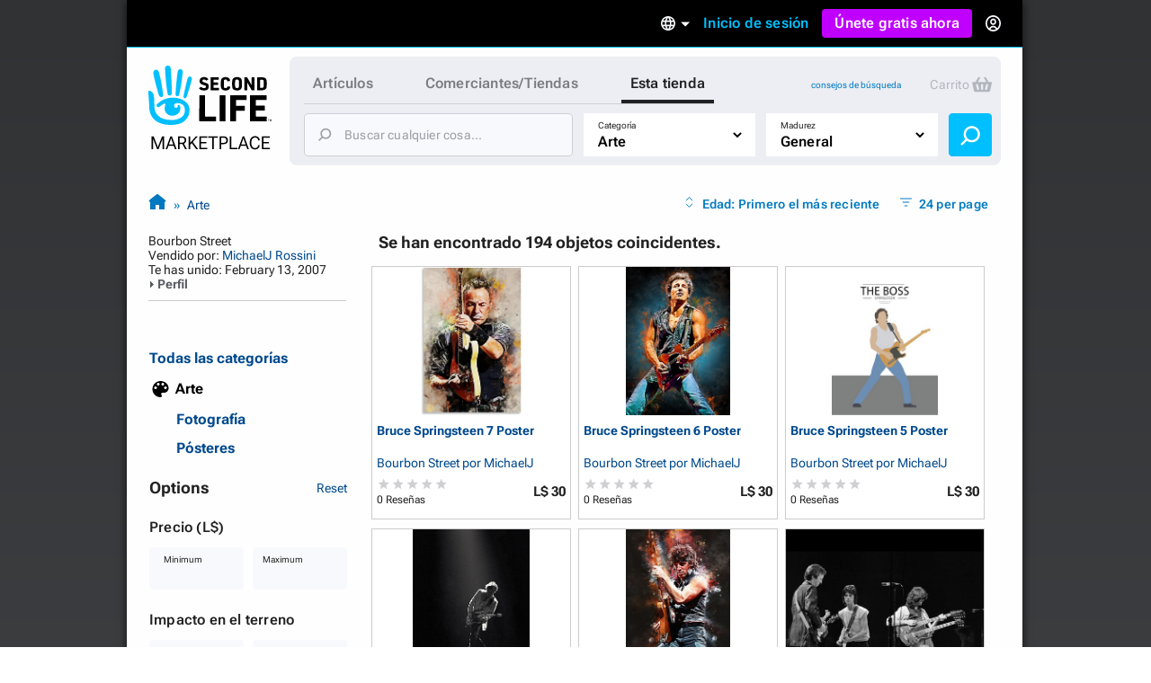

--- FILE ---
content_type: text/html; charset=utf-8
request_url: https://marketplace.secondlife.com/es-ES/stores/189713?lang=es-ES&search%5Bcategory_id%5D=29&search%5Blayout%5D=gallery&search%5Bmaturity%5D=General&search%5Bmaturity_level%5D=G&search%5Bpage%5D=1&search%5Bper_page%5D=24&search%5Bsort%5D=released_at_desc&search%5Bstore_id%5D=189713
body_size: 27408
content:
<!DOCTYPE html>
<html lang="es-ES" class="no-js">
<head>
  <meta charset="UTF-8">
  <meta name="viewport" content="width=device-width, initial-scale=1">
  <script>(function(w,d,s,l,i){w[l]=w[l]||[];w[l].push({'gtm.start':new Date().getTime(),event:'gtm.js'});var f=d.getElementsByTagName(s)[0],j=d.createElement(s),dl=l!='dataLayer'?'&l='+l:'';j.async=true;j.src='https://radix.secondlife.com/gtm.js?id='+i+dl+'';f.parentNode.insertBefore(j,f);})(window,document,'script','dataLayer', 'GTM-MFW9KQS');</script>

  <title>Second Life Marketplace - Bourbon Street por MichaelJ Rossini</title>
  <link rel="stylesheet" media="screen" href="https://marketplace.secondlife.com/assets/screen-99c5ebb6faa041876ec20ec60dcffe94ac5e052da8ac7e2c528c9fee228e1a4c.css" />
  <script src="https://marketplace.secondlife.com/assets/application-53d3a3cf40e8f6049a9f2356c0a06320762a4ef00a09e44b35c66b35a60139c2.js"></script>
  <meta name="csrf-param" content="authenticity_token" />
<meta name="csrf-token" content="1C51vQG4vNgjy1w4A28LG+yLY6nK57+gZOjWIk7R2Njdj6kH3TprA4ReY4r5FRJw/+mqpok5zuXxPiyBDBW6WA==" />
    <meta name="csrf-param" content="authenticity_token" />
<meta name="csrf-token" content="1cEC1sHNZvjNIkD9+tLJZEEY/kXbO2jT4EnalFtNfevcYN5sHU+xI2q3f08AqNAPUno3SpjlGZZ1nyA3GYkfaw==" />

</head>
<body class="stores stores_show">
<!-- Google Tag Manager (noscript) -->
<noscript><iframe src="https://radix.secondlife.com/ns.html?id=GTM-MFW9KQS" height="0" width="0" style="display:none;visibility:hidden"></iframe></noscript>
<!-- End Google Tag Manager (noscript) -->

<div id="body-shadow-repeating">
  <div id="body-shadow-fade">
    <div id="centered-page">

      <nav class='header'>
  <a class='nav__home' href='/?lang=en-US'>
    <svg width="20" height="28" viewBox="0 0 20 28" fill="none" xmlns="http://www.w3.org/2000/svg">
<path d="M9.77505 27.0387C8.58211 27.0597 7.41017 26.9213 6.25504 26.6236C5.33513 26.3846 4.48243 25.9905 3.68014 25.4957C2.94925 25.0429 2.29817 24.4852 1.79412 23.7724C0.924613 22.5439 0.533967 21.1645 0.420554 19.6886C0.365948 18.9968 0.370148 18.2965 0.323943 17.6005C0.239933 16.3175 0.139121 15.0303 0.0551113 13.7473C0.0257078 13.2735 0.0173068 12.7997 0.000504869 12.3259C-0.00789612 12.133 0.0887152 12.0492 0.277737 12.045C0.912012 12.0282 1.38667 12.3385 1.78571 12.7829C2.20996 13.2567 2.40319 13.8437 2.47039 14.4601C2.5418 15.1603 2.57961 15.8605 2.60481 16.5649C2.63421 17.416 2.61321 18.2672 2.65522 19.1142C2.70562 20.1372 2.90305 21.1351 3.49111 22.0072C3.96577 22.7116 4.56644 23.3028 5.30573 23.7389C6.37265 24.372 7.54879 24.6529 8.76273 24.7745C9.43481 24.8416 10.1153 24.871 10.7916 24.8584C12.0097 24.8374 13.1438 24.481 14.2066 23.9024C14.9459 23.4957 15.5297 22.9129 15.8154 22.1037C15.9498 21.7263 16.0338 21.3238 16.0674 20.9255C16.1136 20.4014 16.0926 19.8731 15.9078 19.3573C15.6977 18.762 15.3449 18.2923 14.8072 17.9863C14.1982 17.6425 13.5387 17.4328 12.8288 17.4538C12.4718 17.4622 12.1273 17.5292 11.7955 17.6886C11.1948 17.9779 11.178 19.0219 11.6527 19.3531C12.1063 19.6676 12.6902 19.4999 12.9128 19.1393C12.9842 19.0261 12.959 18.8332 12.9338 18.6823C12.9086 18.5439 12.8708 18.3972 13.001 18.3259C13.1102 18.2672 13.2741 18.2378 13.3875 18.2714C13.7277 18.372 13.9335 18.632 14.0091 18.9716C14.2108 19.8773 14.068 20.7368 13.5471 21.5083C13.0514 22.2462 12.3332 22.6823 11.4721 22.8835C10.8504 23.0261 10.2287 23.0303 9.60703 22.8877C8.98956 22.7452 8.4603 22.4433 8.03185 21.9905C7.10354 21.0051 6.99433 19.8521 7.35137 18.6068C7.40597 18.4181 7.46898 18.2336 7.50259 18.0408C7.54879 17.806 7.44798 17.7053 7.21275 17.6886C6.86411 17.6634 6.57008 17.806 6.30124 18.003C5.83499 18.3427 5.38554 18.7074 4.91088 19.0387C4.37742 19.4077 3.81035 19.1938 3.62553 18.5775C3.52052 18.2253 3.71794 17.9905 3.96157 17.785C4.33121 17.4747 4.69666 17.1645 5.0831 16.8793C5.94 16.2462 6.85991 15.7515 7.89743 15.458C9.03576 15.1351 10.1867 15.0177 11.3544 15.068C12.0937 15.1016 12.8204 15.2357 13.5387 15.4328C14.2612 15.6341 14.9459 15.9192 15.5885 16.3091C16.4244 16.8123 17.1637 17.416 17.609 18.3091C17.9156 18.9213 18.0836 19.5754 18.1214 20.2546C18.2306 22.242 17.4494 23.8563 16.0296 25.2022C15.2609 25.9318 14.3242 26.3469 13.3119 26.611C12.1105 26.9297 11.0688 27.0555 9.77505 27.0387Z" fill="#00BFFF"/>
<path d="M10.321 12.9716C10.3168 13.1393 10.3 13.307 10.2622 13.4663C10.1655 13.8647 9.8043 14.133 9.38425 14.1372C8.9894 14.1414 8.60716 13.873 8.52315 13.4747C8.40553 12.9296 8.32153 12.3804 8.23332 11.8311C8.16191 11.3992 8.0989 10.9674 8.04429 10.5313C7.96028 9.83529 7.88047 9.13508 7.80907 8.43907C7.74186 7.79756 7.67465 7.15185 7.61164 6.51034C7.56124 5.99042 7.51083 5.47051 7.47723 4.95059C7.42262 4.04912 7.37221 3.14346 7.34281 2.2378C7.32181 1.67176 7.62844 1.2357 8.1241 1.04702C8.62816 0.854149 9.20363 0.979935 9.53967 1.42019C9.69509 1.62564 9.8169 1.90237 9.8463 2.15813C9.93451 2.97155 9.98912 3.79336 10.0311 4.61516C10.0983 5.9485 10.1529 7.28602 10.2075 8.61936C10.2201 8.92544 10.2369 9.23152 10.2369 9.5376C10.321 11.2483 10.3252 12.5565 10.321 12.9716Z" fill="#00BFFF"/>
<path d="M2.18483 4.20839C2.16803 3.27757 2.96192 2.51027 3.79362 2.8457C4.28088 3.04277 4.54551 3.38658 4.65892 3.88554C4.86055 4.75765 5.10838 5.62139 5.2932 6.50189C5.53263 7.64235 5.74685 8.7912 5.94847 9.94005C6.10809 10.8373 6.22571 11.7388 6.36852 12.6403C6.42733 13.0092 6.49454 13.3656 6.52394 13.7514C6.56595 14.2923 6.37272 14.5313 6.11649 14.6696C5.71745 14.8876 5.3352 14.7619 5.05797 14.5564C4.80594 14.3719 4.67572 14.0952 4.58331 13.8059C4.41109 13.2608 4.24727 12.7157 4.09186 12.1665C3.81882 11.1979 3.54579 10.2252 3.29796 9.24823C3.01653 8.14969 2.7519 7.04697 2.50407 5.94424C2.36125 5.29434 2.18483 4.43061 2.18483 4.20839Z" fill="#00BFFF"/>
<path d="M12.1147 11.3028C12.1567 10.7955 12.1693 10.2882 12.2155 9.78083C12.3163 8.70745 12.4255 7.63407 12.539 6.56489C12.6314 5.70115 12.7322 4.83742 12.8498 3.97788C12.8918 3.6718 12.9464 3.34895 13.0892 3.08061C13.3244 2.62778 13.8453 2.4391 14.3074 2.56488C14.8072 2.69905 15.1517 3.13092 15.1391 3.68438C15.1307 4.11205 15.0551 4.53973 15.0088 4.9674C14.9332 5.65923 14.8618 6.35105 14.7694 7.03868C14.6812 7.70116 14.5804 8.35944 14.4754 9.01772C14.3704 9.68439 14.2654 10.3511 14.1351 11.0093C13.9503 11.9444 13.7613 12.8752 13.5387 13.8018C13.4421 14.1959 13.1102 14.4643 12.6104 14.3846C12.2701 14.3301 11.9761 13.9695 11.9677 13.5838C11.9635 13.4789 11.9677 13.3741 11.9677 13.2693C11.9593 13.2777 12.0643 11.9611 12.1147 11.3028Z" fill="#00BFFF"/>
<path d="M18.2389 5.76843C18.8563 5.76843 19.2974 6.30512 19.1546 6.9089C18.9571 7.71812 18.7597 8.53154 18.5245 9.33238C18.1507 10.6112 17.7474 11.8858 17.3484 13.1605C17.1719 13.7181 16.9787 14.2674 16.7771 14.8167C16.6259 15.2276 16.3108 15.3869 15.9202 15.2779C15.6346 15.1982 15.4035 14.8376 15.4623 14.5441C15.6598 13.542 15.8446 12.5357 16.0672 11.5378C16.3486 10.2716 16.6637 9.00953 16.9745 7.75166C17.0837 7.29883 17.2265 6.85439 17.3568 6.40994C17.466 6.0242 17.823 5.76843 18.2389 5.76843Z" fill="#00BFFF"/>
</svg>

    <h3>Marketplace</h3>
  </a>

  

    <div class='nav__signed-out'>
  <div class="dropdown language-dropdown"><span class="dropdown-button">    <svg width="16" height="16" viewBox="0 0 16 16" fill="none" xmlns="http://www.w3.org/2000/svg">
<path d="M7.992 0C3.576 0 0 3.584 0 8C0 12.416 3.576 16 7.992 16C12.416 16 16 12.416 16 8C16 3.584 12.416 0 7.992 0ZM13.536 4.8H11.176C10.92 3.8 10.552 2.84 10.072 1.952C11.544 2.456 12.768 3.48 13.536 4.8ZM8 1.632C8.664 2.592 9.184 3.656 9.528 4.8H6.472C6.816 3.656 7.336 2.592 8 1.632ZM1.808 9.6C1.68 9.088 1.6 8.552 1.6 8C1.6 7.448 1.68 6.912 1.808 6.4H4.512C4.448 6.928 4.4 7.456 4.4 8C4.4 8.544 4.448 9.072 4.512 9.6H1.808ZM2.464 11.2H4.824C5.08 12.2 5.448 13.16 5.928 14.048C4.456 13.544 3.232 12.528 2.464 11.2ZM4.824 4.8H2.464C3.232 3.472 4.456 2.456 5.928 1.952C5.448 2.84 5.08 3.8 4.824 4.8ZM8 14.368C7.336 13.408 6.816 12.344 6.472 11.2H9.528C9.184 12.344 8.664 13.408 8 14.368ZM9.872 9.6H6.128C6.056 9.072 6 8.544 6 8C6 7.456 6.056 6.92 6.128 6.4H9.872C9.944 6.92 10 7.456 10 8C10 8.544 9.944 9.072 9.872 9.6ZM10.072 14.048C10.552 13.16 10.92 12.2 11.176 11.2H13.536C12.768 12.52 11.544 13.544 10.072 14.048ZM11.488 9.6C11.552 9.072 11.6 8.544 11.6 8C11.6 7.456 11.552 6.928 11.488 6.4H14.192C14.32 6.912 14.4 7.448 14.4 8C14.4 8.552 14.32 9.088 14.192 9.6H11.488Z" fill="#B6B6B6"/>
</svg>

    <span class="marker dropdown-marker"></span>
</span><div class="dropdown-content">      <a href="/en-US/stores/189713?lang=en-US&amp;search%5Bcategory_id%5D=29&amp;search%5Blayout%5D=gallery&amp;search%5Bmaturity%5D=General&amp;search%5Bmaturity_level%5D=G&amp;search%5Bpage%5D=1&amp;search%5Bper_page%5D=24&amp;search%5Bsort%5D=released_at_desc&amp;search%5Bstore_id%5D=189713">English</a>
      <a href="/ja-JP/stores/189713?lang=ja-JP&amp;search%5Bcategory_id%5D=29&amp;search%5Blayout%5D=gallery&amp;search%5Bmaturity%5D=General&amp;search%5Bmaturity_level%5D=G&amp;search%5Bpage%5D=1&amp;search%5Bper_page%5D=24&amp;search%5Bsort%5D=released_at_desc&amp;search%5Bstore_id%5D=189713">日本語</a>
      <a href="/de-DE/stores/189713?lang=de-DE&amp;search%5Bcategory_id%5D=29&amp;search%5Blayout%5D=gallery&amp;search%5Bmaturity%5D=General&amp;search%5Bmaturity_level%5D=G&amp;search%5Bpage%5D=1&amp;search%5Bper_page%5D=24&amp;search%5Bsort%5D=released_at_desc&amp;search%5Bstore_id%5D=189713">Deutsch</a>
      <a href="/fr-FR/stores/189713?lang=fr-FR&amp;search%5Bcategory_id%5D=29&amp;search%5Blayout%5D=gallery&amp;search%5Bmaturity%5D=General&amp;search%5Bmaturity_level%5D=G&amp;search%5Bpage%5D=1&amp;search%5Bper_page%5D=24&amp;search%5Bsort%5D=released_at_desc&amp;search%5Bstore_id%5D=189713">Français</a>
      <a href="/pt-BR/stores/189713?lang=pt-BR&amp;search%5Bcategory_id%5D=29&amp;search%5Blayout%5D=gallery&amp;search%5Bmaturity%5D=General&amp;search%5Bmaturity_level%5D=G&amp;search%5Bpage%5D=1&amp;search%5Bper_page%5D=24&amp;search%5Bsort%5D=released_at_desc&amp;search%5Bstore_id%5D=189713">Português</a>
      <a href="/es-ES/stores/189713?lang=es-ES&amp;search%5Bcategory_id%5D=29&amp;search%5Blayout%5D=gallery&amp;search%5Bmaturity%5D=General&amp;search%5Bmaturity_level%5D=G&amp;search%5Bpage%5D=1&amp;search%5Bper_page%5D=24&amp;search%5Bsort%5D=released_at_desc&amp;search%5Bstore_id%5D=189713">Español</a>
</div></div>
  <a class="nav__signin label1" href="https://id.secondlife.com/openid/login?return_to=https%3A%2F%2Fmarketplace.secondlife.com%2Fes-ES%2Fstores%2F189713%3Flang%3Des-ES%26search%255Bcategory_id%255D%3D29%26search%255Blayout%255D%3Dgallery%26search%255Bmaturity%255D%3DGeneral%26search%255Bmaturity_level%255D%3DG%26search%255Bpage%255D%3D1%26search%255Bper_page%255D%3D24%26search%255Bsort%255D%3Dreleased_at_desc%26search%255Bstore_id%255D%3D189713&amp;language=es-ES&amp;show_join=true">Inicio de sesión</a>
  <a class="button--new navbar__join" href="https://join.secondlife.com/?lang=en-US">Únete gratis ahora</a>
  <div class="dropdown signedout-dropdown"><span class="dropdown-button">    <svg width="17" height="18" viewBox="0 0 17 18" fill="none" xmlns="http://www.w3.org/2000/svg">
<path d="M8.5 18C7.21486 18.0038 5.94596 17.6959 4.79064 17.0999C4.36781 16.8822 3.96268 16.6278 3.5794 16.3394L3.46295 16.2494C2.40881 15.4256 1.54696 14.357 0.943575 13.1255C0.319457 11.851 -0.00424377 10.4356 4.20091e-05 8.99996C4.20091e-05 4.02942 3.80563 0 8.5 0C13.1944 0 17 4.02942 17 8.99996C17.0042 10.4349 16.6808 11.8497 16.0573 13.1237C15.4547 14.3544 14.5941 15.4227 13.5413 16.2467C13.1442 16.5545 12.7227 16.8255 12.2816 17.0567L12.2136 17.0927C11.0576 17.6919 9.78711 18.0022 8.5 18ZM8.5 13.4999C7.22627 13.4973 6.05854 14.2506 5.47658 15.4502C7.38175 16.4494 9.61825 16.4494 11.5234 15.4502V15.4457C10.9407 14.2474 9.77296 13.4958 8.5 13.4999ZM8.5 11.7C10.3412 11.7025 12.0389 12.7531 12.9446 14.4503L12.9574 14.4386L12.9693 14.4278L12.9548 14.4413L12.9463 14.4485C15.0959 12.4821 15.8646 9.30807 14.8738 6.48907C13.883 3.67007 11.3416 1.80028 8.50085 1.80028C5.6601 1.80028 3.1187 3.67007 2.12791 6.48907C1.13713 9.30807 1.90577 12.4821 4.05539 14.4485C4.96171 12.7521 6.65923 11.7023 8.5 11.7ZM8.5 10.8C6.62225 10.8 5.10003 9.18819 5.10003 7.19997C5.10003 5.21175 6.62225 3.59999 8.5 3.59999C10.3778 3.59999 11.9 5.21175 11.9 7.19997C11.9 8.15475 11.5418 9.07042 10.9041 9.74555C10.2665 10.4207 9.40173 10.8 8.5 10.8ZM8.5 5.39998C7.56113 5.39998 6.80002 6.20586 6.80002 7.19997C6.80002 8.19408 7.56113 8.99996 8.5 8.99996C9.43888 8.99996 10.2 8.19408 10.2 7.19997C10.2 6.20586 9.43888 5.39998 8.5 5.39998Z" fill="#00BFFF"/>
</svg>

</span><div class="dropdown-content">    <a class="nav__signin" href="https://id.secondlife.com/openid/login?return_to=https%3A%2F%2Fmarketplace.secondlife.com%2Fes-ES%2Fstores%2F189713%3Flang%3Des-ES%26search%255Bcategory_id%255D%3D29%26search%255Blayout%255D%3Dgallery%26search%255Bmaturity%255D%3DGeneral%26search%255Bmaturity_level%255D%3DG%26search%255Bpage%255D%3D1%26search%255Bper_page%255D%3D24%26search%255Bsort%255D%3Dreleased_at_desc%26search%255Bstore_id%255D%3D189713&amp;language=es-ES&amp;show_join=true">Inicio de sesión</a>
    <a class="button--new navbar__join" href="https://join.secondlife.com/?lang=en-US">Únete gratis ahora</a>
</div></div>
</div>

</nav>


      <div id="canvas-container">
        <div id="canvas">
          <div id="marketplace-toolbar">
            <div class="logo"><a alt="Second Life Marketplace" href="/es-ES"><svg width="137" height="98" viewBox="0 0 137 98" fill="none" xmlns="http://www.w3.org/2000/svg">
<g clip-path="url(#clip0_3152_4353)">
<path d="M24.6864 66C21.6735 66.0531 18.7137 65.7028 15.7963 64.9492C13.473 64.3442 11.3195 63.3465 9.29323 62.094C7.44732 60.9476 5.80298 59.5359 4.52995 57.7315C2.33396 54.6215 1.34735 51.1293 1.06092 47.3931C0.923006 45.6417 0.933615 43.8691 0.81692 42.1072C0.604747 38.8592 0.35014 35.6006 0.137967 32.3526C0.0637062 31.1531 0.042489 29.9537 5.43784e-05 28.7543C-0.0211629 28.266 0.222836 28.0538 0.700225 28.0431C2.30213 28.0007 3.50091 28.7861 4.50873 29.9113C5.5802 31.1107 6.0682 32.5967 6.23794 34.157C6.41828 35.9296 6.51376 37.7022 6.57741 39.4854C6.65167 41.6401 6.59863 43.7948 6.70472 45.9389C6.83202 48.5288 7.33063 51.055 8.81584 53.2628C10.0146 55.046 11.5316 56.5427 13.3988 57.6466C16.0934 59.2493 19.0638 59.9605 22.1297 60.2683C23.8271 60.4381 25.5457 60.5124 27.2537 60.4806C30.3302 60.4275 33.1945 59.5253 35.8785 58.0605C37.7456 57.0309 39.2202 55.5555 39.9416 53.507C40.2811 52.5517 40.4932 51.5327 40.5781 50.5243C40.6948 49.1975 40.6418 47.8601 40.175 46.5546C39.6446 45.0473 38.7534 43.8585 37.3955 43.0837C35.8573 42.2133 34.1917 41.6826 32.3988 41.7357C31.4971 41.7569 30.6272 41.9267 29.7891 42.3301C28.2721 43.0624 28.2297 45.7054 29.4284 46.5439C30.5742 47.34 32.0488 46.9154 32.611 46.0026C32.7914 45.716 32.7277 45.2278 32.6641 44.8457C32.6004 44.4954 32.5049 44.1239 32.8338 43.9434C33.1096 43.7948 33.5234 43.7205 33.8098 43.8054C34.6691 44.0602 35.1889 44.7183 35.3799 45.578C35.8891 47.8707 35.5284 50.0467 34.2129 51.9997C32.9611 53.8678 31.147 54.9717 28.9723 55.4812C27.4022 55.8421 25.8321 55.8527 24.262 55.4918C22.7026 55.131 21.3659 54.3667 20.2838 53.2204C17.9393 50.726 17.6634 47.8071 18.5652 44.6546C18.7031 44.1769 18.8622 43.7099 18.9471 43.2217C19.0638 42.6273 18.8092 42.3725 18.2151 42.3301C17.3346 42.2664 16.592 42.6273 15.913 43.1261C14.7355 43.9859 13.6003 44.9093 12.4016 45.7479C11.0543 46.6819 9.62209 46.1406 9.15531 44.5803C8.8901 43.6887 9.3887 43.0943 10.004 42.5742C10.9376 41.7887 11.8605 41.0033 12.8365 40.2815C15.0007 38.6787 17.324 37.4262 19.9443 36.6832C22.8192 35.8659 25.726 35.5687 28.6752 35.6961C30.5423 35.781 32.3776 36.1207 34.1917 36.6195C36.0164 37.129 37.7456 37.8508 39.3687 38.8379C41.4799 40.1117 43.347 41.6401 44.4715 43.901C45.2459 45.4507 45.6703 47.1065 45.7657 48.826C46.0416 53.8572 44.0684 57.9438 40.4826 61.351C38.5413 63.1979 36.1755 64.2487 33.6188 64.9174C30.5848 65.7241 27.9538 66.0425 24.6864 66Z" fill="#00BFFF"/>
<path d="M112.993 47.4567C112.993 42.8076 113.003 38.1691 112.982 33.52C112.982 33.0212 113.131 32.8938 113.619 32.9044C119.347 32.915 125.065 32.9256 130.794 32.9044C131.324 32.9044 131.494 33.053 131.473 33.5943C131.43 34.9742 131.441 36.3541 131.473 37.7233C131.484 38.2116 131.314 38.3071 130.868 38.3071C127.261 38.2965 123.665 38.3071 120.058 38.2859C119.549 38.2859 119.4 38.4133 119.411 38.9227C119.443 40.6529 119.443 42.383 119.411 44.1132C119.4 44.5165 119.528 44.612 119.909 44.6014C122.933 44.5908 125.956 44.6014 128.969 44.5802C129.447 44.5802 129.627 44.7076 129.616 45.2064C129.585 46.5969 129.585 47.998 129.616 49.3885C129.627 49.8661 129.468 49.9829 129.012 49.9829C126.031 49.9617 123.039 49.9829 120.058 49.9617C119.559 49.9617 119.39 50.0784 119.4 50.5985C119.432 52.4136 119.432 54.2393 119.4 56.0543C119.39 56.5107 119.496 56.6487 119.984 56.6487C123.644 56.6275 127.293 56.6487 130.953 56.6275C131.473 56.6275 131.664 56.723 131.643 57.2856C131.6 58.6654 131.611 60.0453 131.643 61.4146C131.653 61.8922 131.483 62.0196 131.027 62.009C125.214 61.9983 119.4 61.9983 113.587 62.009C113.078 62.009 112.971 61.8285 112.971 61.3615C113.003 56.7442 112.993 52.1058 112.993 47.4567Z" fill="black"/>
<path d="M91.0753 47.414C91.0753 42.8074 91.0859 38.1901 91.0647 33.5835C91.0647 33.0634 91.1814 32.8936 91.733 32.8936C97.3556 32.9148 102.968 32.9042 108.59 32.9042C109.29 32.9042 109.29 32.9042 109.29 33.6153C109.29 34.974 109.269 36.3326 109.301 37.6912C109.312 38.1689 109.142 38.2963 108.696 38.2963C105.195 38.2856 101.705 38.3069 98.2043 38.275C97.6527 38.275 97.536 38.4342 97.5466 38.9543C97.5784 40.6845 97.5572 42.4146 97.5572 44.1448C97.5572 44.8135 97.5572 44.8135 98.2573 44.8135C101.047 44.8135 103.837 44.8135 106.628 44.8135C107.37 44.8135 107.37 44.8135 107.37 45.5352C107.37 46.8939 107.36 48.2525 107.381 49.6112C107.391 50.057 107.243 50.1949 106.797 50.1843C103.933 50.1631 101.069 50.1843 98.2149 50.1631C97.7163 50.1631 97.536 50.2374 97.536 50.8106C97.5678 54.3239 97.536 57.8373 97.5678 61.3506C97.5678 61.8707 97.4193 61.9981 96.9101 61.9875C95.1596 61.9556 93.4092 61.9556 91.6588 61.9875C91.1814 61.9981 91.0647 61.8495 91.0647 61.3825C91.0859 56.744 91.0753 52.0843 91.0753 47.414Z" fill="black"/>
<path d="M56.629 47.499C56.629 42.8712 56.629 38.2433 56.629 33.6261C56.629 32.9149 56.629 32.9149 57.3186 32.9149C59.0266 32.9149 60.7452 32.9361 62.4532 32.9043C62.9624 32.8937 63.1109 33.0529 63.1109 33.5624C63.1003 41.0349 63.1003 48.4968 63.1003 55.9693C63.1003 56.6592 63.1003 56.6592 63.7686 56.6592C67.4074 56.6592 71.0462 56.6698 74.6849 56.6486C75.1199 56.6486 75.279 56.7547 75.2684 57.2112C75.2472 58.6229 75.2472 60.0346 75.2684 61.4463C75.279 61.9239 75.0987 62.0407 74.6531 62.0407C68.8608 62.0301 63.0685 62.0301 57.2761 62.0407C56.7563 62.0407 56.6184 61.8815 56.6184 61.3826C56.629 56.7441 56.629 52.1269 56.629 47.499Z" fill="black"/>
<path d="M26.0656 30.3886C26.055 30.8132 26.0125 31.2378 25.9171 31.6411C25.6731 32.6495 24.7607 33.3288 23.6999 33.3394C22.7027 33.35 21.7373 32.6707 21.5251 31.6624C21.2281 30.2825 21.0159 28.892 20.7931 27.5015C20.6127 26.4083 20.4536 25.315 20.3157 24.2111C20.1035 22.4491 19.902 20.6765 19.7216 18.9145C19.5519 17.2905 19.3821 15.6559 19.223 14.0319C19.0957 12.7157 18.9684 11.3996 18.8835 10.0834C18.7456 7.8013 18.6183 5.50861 18.5441 3.21591C18.491 1.78297 19.2655 0.679077 20.5173 0.201432C21.7903 -0.286828 23.2437 0.0316021 24.0924 1.14611C24.4849 1.66621 24.7926 2.36676 24.8668 3.01423C25.0896 5.07342 25.2275 7.15383 25.3336 9.23424C25.5033 12.6096 25.6412 15.9956 25.7792 19.3709C25.811 20.1458 25.8534 20.9206 25.8534 21.6955C26.0656 26.0261 26.0762 29.3378 26.0656 30.3886Z" fill="#00BFFF"/>
<path d="M85.8558 47.5097C85.8558 52.1163 85.8452 56.723 85.8665 61.3296C85.8665 61.8815 85.6861 62.0195 85.1663 62.0089C83.4052 61.9771 81.6336 61.9877 79.8725 62.0089C79.4482 62.0089 79.2891 61.9134 79.2891 61.4464C79.2997 52.127 79.2997 42.8076 79.2891 33.4882C79.2891 33.0317 79.4482 32.915 79.8725 32.915C81.676 32.9256 83.4795 32.9362 85.2724 32.915C85.7498 32.9044 85.8665 33.0848 85.8558 33.5412C85.8452 38.1797 85.8558 42.8394 85.8558 47.5097Z" fill="black"/>
<path d="M5.51653 8.20493C5.4741 5.84855 7.47913 3.90612 9.57964 4.75527C10.8102 5.25414 11.4786 6.12452 11.765 7.38763C12.2742 9.59541 12.9001 11.782 13.3669 14.011C13.9716 16.8981 14.5127 19.8064 15.0219 22.7147C15.425 24.9862 15.722 27.2683 16.0827 29.5504C16.2313 30.4844 16.401 31.3867 16.4753 32.3632C16.5813 33.7324 16.0934 34.3375 15.4462 34.6877C14.4384 35.2397 13.473 34.9212 12.7728 34.4011C12.1363 33.9341 11.8075 33.2336 11.5741 32.5012C11.1391 31.1213 10.7254 29.7414 10.3329 28.351C9.64329 25.899 8.95373 23.4365 8.32782 20.9634C7.61704 18.1824 6.9487 15.3908 6.32279 12.5993C5.96209 10.954 5.51653 8.76749 5.51653 8.20493Z" fill="#00BFFF"/>
<path d="M30.5953 26.1641C30.7013 24.8798 30.7332 23.5955 30.8499 22.3111C31.1045 19.5939 31.3803 16.8766 31.6667 14.1699C31.9001 11.9834 32.1547 9.79682 32.4518 7.62087C32.5579 6.84603 32.6958 6.02872 33.0565 5.3494C33.6505 4.20305 34.966 3.72541 36.133 4.04384C37.3954 4.3835 38.2653 5.47678 38.2335 6.87787C38.2123 7.96053 38.0213 9.0432 37.9046 10.1259C37.7137 11.8772 37.5333 13.6286 37.2999 15.3693C37.0771 17.0464 36.8225 18.7129 36.5573 20.3793C36.2921 22.067 36.0269 23.7547 35.698 25.4211C35.2312 27.7881 34.7538 30.1445 34.1916 32.4903C33.9476 33.488 33.1095 34.1674 31.8471 33.9657C30.9878 33.8277 30.2452 32.9149 30.224 31.9383C30.2133 31.673 30.224 31.4076 30.224 31.1423C30.2027 31.1635 30.468 27.8306 30.5953 26.1641Z" fill="#00BFFF"/>
<path d="M114.785 21.6003C114.785 18.9361 114.796 16.2719 114.775 13.6077C114.775 13.13 114.913 13.0026 115.369 13.0239C116.037 13.0557 116.716 13.0557 117.385 13.0239C117.798 13.0026 117.915 13.1194 117.915 13.544C117.894 17.0573 117.904 20.5707 117.904 24.084C117.904 25.0499 117.883 26.0264 117.915 26.9923C117.926 27.3426 117.809 27.4381 117.469 27.4275C116.706 27.4063 115.952 27.4063 115.189 27.4275C114.902 27.4381 114.775 27.332 114.626 27.0773C113.099 24.3069 111.56 21.5472 109.948 18.6601C109.937 18.9361 109.916 19.0847 109.916 19.2333C109.916 21.8125 109.905 24.3918 109.927 26.9711C109.927 27.332 109.852 27.4594 109.471 27.4381C108.728 27.4063 107.985 27.4063 107.243 27.4381C106.861 27.4594 106.765 27.3108 106.776 26.9605C106.787 25.2516 106.787 23.5321 106.787 21.8232C106.787 19.1271 106.787 16.4205 106.787 13.7244C106.787 13.0451 106.787 13.0451 107.487 13.0451C108.155 13.0451 108.834 13.0239 109.502 13.0557C109.704 13.0663 109.969 13.2149 110.065 13.3741C111.465 15.8473 112.844 18.3416 114.223 20.8254C114.372 21.1014 114.541 21.3667 114.701 21.6321C114.722 21.6215 114.754 21.6109 114.785 21.6003Z" fill="black"/>
<path d="M120.992 20.2306C120.992 18.0122 120.992 15.7832 120.992 13.5648C120.992 13.257 120.992 13.0234 121.427 13.0234C123.368 13.0553 125.309 13.0128 127.251 13.0871C128.587 13.1402 129.818 13.5648 130.688 14.6793C131.24 15.3904 131.59 16.229 131.611 17.11C131.664 19.201 131.696 21.3026 131.59 23.3936C131.526 24.6992 130.943 25.8349 129.786 26.5886C128.938 27.1405 127.972 27.374 126.975 27.3953C125.118 27.4271 123.273 27.3953 121.416 27.4165C120.96 27.4271 120.992 27.183 120.992 26.8858C120.992 24.678 120.992 22.4596 120.992 20.2306ZM124.249 20.2306C124.249 21.6104 124.259 22.9797 124.238 24.3596C124.238 24.6992 124.312 24.8372 124.673 24.816C125.267 24.7735 125.872 24.8054 126.466 24.7735C127.474 24.7098 128.195 24.1579 128.237 23.1601C128.322 21.1753 128.29 19.1904 128.227 17.2055C128.206 16.4519 127.58 15.8787 126.826 15.7726C126.147 15.677 125.458 15.6983 124.768 15.6452C124.365 15.6133 124.217 15.7301 124.227 16.1653C124.27 17.5133 124.249 18.8719 124.249 20.2306Z" fill="black"/>
<path d="M46.0627 12.1533C47.6222 12.1533 48.7361 13.512 48.3754 15.0404C47.8768 17.089 47.3782 19.1482 46.7841 21.1755C45.8399 24.4129 44.8215 27.6397 43.8136 30.8664C43.3681 32.2781 42.8801 33.6686 42.3709 35.0591C41.989 36.0993 41.1933 36.5026 40.2067 36.2267C39.4853 36.025 38.9018 35.1122 39.0504 34.3691C39.549 31.8323 40.0157 29.2849 40.578 26.7587C41.2888 23.5531 42.0844 20.3582 42.8695 17.1739C43.1453 16.0276 43.506 14.9024 43.8349 13.7773C44.1107 12.8008 45.0124 12.1533 46.0627 12.1533Z" fill="#00BFFF"/>
<path d="M93.0909 20.2838C93.0697 19.0844 93.1546 17.8849 93.2713 16.728C93.4728 14.7537 94.6079 13.5224 96.5069 13.0342C98.0239 12.6414 99.5622 12.6733 101.058 13.1297C102.692 13.6286 103.657 14.7855 103.901 16.4626C104.039 17.4391 104.06 18.4263 104.071 19.4134C104.081 20.7508 104.092 22.0988 103.997 23.4362C103.816 25.9094 102.193 27.3529 99.9229 27.5864C98.2679 27.7563 96.6342 27.7563 95.149 26.8859C94.0775 26.249 93.441 25.2513 93.3031 24.0094C93.1546 22.7463 93.0909 21.5257 93.0909 20.2838ZM96.3478 20.2201C96.3478 21.186 96.3902 22.1307 96.4645 23.0753C96.5918 24.6887 97.6632 25.2301 99.1166 24.9859C100.124 24.8161 100.581 24.3172 100.697 23.2876C100.782 22.5022 100.814 21.7061 100.814 20.91C100.814 19.6894 100.772 18.4793 100.708 17.2693C100.676 16.7174 100.517 16.1654 100.029 15.8364C99.2545 15.3056 98.3952 15.3056 97.5465 15.6347C96.7721 15.9319 96.5281 16.6218 96.4645 17.3754C96.3902 18.3201 96.3478 19.2648 96.3478 20.2201Z" fill="black"/>
<path d="M69.2213 20.2412C69.2213 18.0122 69.2319 15.7938 69.2107 13.5648C69.2107 13.1508 69.3168 13.0234 69.7411 13.0234C72.4569 13.0447 75.1834 13.0341 77.8992 13.0234C78.2599 13.0234 78.3978 13.119 78.3766 13.4905C78.3447 14.0743 78.3447 14.658 78.3766 15.2418C78.3872 15.5921 78.2811 15.6876 77.931 15.6876C76.276 15.6664 74.6105 15.6876 72.9555 15.677C72.563 15.677 72.3827 15.7513 72.4145 16.1971C72.4569 16.8977 72.4569 17.6088 72.4145 18.3094C72.3827 18.7764 72.5736 18.8613 72.9874 18.8613C74.3135 18.8401 75.6395 18.8613 76.955 18.8401C77.3581 18.8295 77.5385 18.925 77.5067 19.3708C77.4642 19.9121 77.4748 20.4641 77.5067 21.016C77.5279 21.3982 77.3794 21.4937 77.0187 21.4937C75.6608 21.4725 74.3028 21.5043 72.9449 21.4725C72.5206 21.4618 72.4039 21.5998 72.4251 22.0138C72.4569 22.7886 72.4569 23.5635 72.4251 24.3383C72.4145 24.6886 72.5206 24.7841 72.8601 24.7841C74.5574 24.7629 76.2548 24.7947 77.9416 24.7629C78.3766 24.7523 78.5463 24.869 78.5145 25.3255C78.4826 25.888 78.4933 26.4506 78.5145 27.0238C78.5251 27.3103 78.4508 27.4377 78.1326 27.4271C75.2894 27.4165 72.4463 27.4165 69.6032 27.4271C69.2213 27.4271 69.2319 27.2254 69.2319 26.9601C69.2213 24.7204 69.2213 22.4808 69.2213 20.2412Z" fill="black"/>
<path d="M61.9546 12.8115C63.7474 12.8221 65.3706 13.236 66.5163 14.7857C66.7709 15.1254 66.7391 15.3058 66.3784 15.5181C65.8055 15.8578 65.2433 16.2187 64.6916 16.6008C64.437 16.7812 64.3309 16.7282 64.14 16.5053C63.3125 15.4969 61.8803 15.136 60.8513 15.6561C59.9071 16.1337 59.7374 17.5773 60.6497 18.0974C61.4241 18.5432 62.3365 18.7449 63.1958 19.0527C63.9702 19.3393 64.7659 19.5622 65.5085 19.9125C66.4632 20.3583 66.9088 21.2499 67.0467 22.237C67.1528 22.9482 67.1422 23.6912 67.0361 24.3917C66.8133 25.9732 65.8373 26.9285 64.3097 27.3425C62.1986 27.9157 60.1299 27.7989 58.1143 26.8967C57.3823 26.5676 56.8518 26.0051 56.4487 25.3258C56.3957 25.2409 56.4275 24.9967 56.5017 24.9543C57.1595 24.5085 57.8278 24.0839 58.5174 23.6912C58.6129 23.6381 58.8887 23.723 58.9629 23.8185C59.9071 25.0816 61.9758 25.3045 63.164 24.8057C63.7368 24.5615 64.002 24.137 64.0233 23.5426C64.0551 22.8526 63.8005 22.3325 63.217 22.1415C62.1668 21.7912 61.0953 21.5152 60.0344 21.1862C59.1645 20.9208 58.3477 20.5281 57.7854 19.7851C56.8412 18.5644 56.7882 17.174 57.1595 15.7622C57.6369 13.9578 59.069 12.9601 61.212 12.8327C61.456 12.7902 61.7106 12.8115 61.9546 12.8115Z" fill="black"/>
<path d="M80.5303 19.9442C80.5303 18.904 80.5833 17.609 80.7531 16.3247C81.0077 14.4247 82.4717 13.2571 84.2645 12.9493C85.633 12.7052 87.0016 12.7583 88.3383 13.2253C90.0675 13.8197 90.7782 15.4225 90.7676 16.9934C90.7676 17.0889 90.5661 17.2481 90.4388 17.2587C89.7174 17.333 88.996 17.3649 88.2746 17.4392C87.9351 17.471 87.829 17.3543 87.7442 17.0358C87.4047 15.709 86.4075 15.1783 85.092 15.5604C84.2963 15.794 83.9144 16.4096 83.9038 17.1314C83.872 19.2755 83.8932 21.4302 83.9569 23.5743C83.9781 24.296 84.4661 24.7631 85.2087 24.9541C86.5136 25.2938 87.5744 24.71 87.9457 23.4151C87.9882 23.2877 88.1685 23.086 88.2746 23.0966C89.0278 23.1497 89.781 23.2664 90.5342 23.3195C90.9904 23.3514 91.0647 23.5637 91.0116 23.9776C90.7676 25.9519 89.6856 27.0876 87.5214 27.5122C86.3226 27.7457 85.1026 27.7563 83.9038 27.4591C81.9943 26.9815 80.8273 25.6653 80.6576 23.7123C80.5621 22.5553 80.5303 21.5788 80.5303 19.9442Z" fill="black"/>
<path d="M133.637 60.0457H133V59.7485H134.624V60.0457H133.987V61.9882H133.637V60.0457Z" fill="black"/>
<path d="M135.027 59.7373H135.356L136.024 61.2021L136.682 59.7373H137.011V61.9875H136.661V60.5865H136.65L136.162 61.6691H135.865L135.377 60.5865H135.366V61.9875H135.016V59.7373H135.027Z" fill="black"/>
</g>
<path d="M3.61133 93V78.7812H5.89648L10.1055 89.6016C10.1836 89.8034 10.2552 90.0117 10.3203 90.2266C10.3919 90.4349 10.4538 90.64 10.5059 90.8418H10.584C10.6296 90.64 10.6849 90.4349 10.75 90.2266C10.8216 90.0117 10.8965 89.8034 10.9746 89.6016L15.1836 78.7812H17.4785V93H15.7695V82.6094C15.7695 82.4076 15.7695 82.1829 15.7695 81.9355C15.776 81.6882 15.7923 81.4635 15.8184 81.2617H15.75C15.7109 81.4635 15.6491 81.6882 15.5645 81.9355C15.4863 82.1829 15.4082 82.4076 15.3301 82.6094L11.2969 93H9.75391L5.70117 82.6094C5.62305 82.4076 5.54492 82.1797 5.4668 81.9258C5.38867 81.6654 5.33333 81.444 5.30078 81.2617H5.22266C5.24219 81.444 5.25521 81.6654 5.26172 81.9258C5.27474 82.1797 5.28125 82.4076 5.28125 82.6094V93H3.61133ZM19.2363 93L24.4902 78.6934H26.1504L31.4043 93H29.5684L25.7012 82.1016C25.623 81.8802 25.5547 81.6686 25.4961 81.4668C25.444 81.265 25.3919 81.0566 25.3398 80.8418H25.252C25.1999 81.0566 25.1445 81.265 25.0859 81.4668C25.0273 81.6686 24.959 81.8802 24.8809 82.1016L20.9941 93H19.2363ZM21.4727 89.2402L22.0098 87.7852H28.6016L29.1289 89.2402H21.4727ZM33.0059 93V78.7812H37.4883C38.9792 78.7812 40.125 79.1621 40.9258 79.9238C41.7331 80.679 42.1367 81.6849 42.1367 82.9414C42.1367 84.1979 41.7331 85.2168 40.9258 85.998C40.125 86.7728 38.9792 87.1602 37.4883 87.1602H34.7734V93H33.0059ZM34.7734 85.7051H37.4883C38.5625 85.7051 39.3112 85.4382 39.7344 84.9043C40.1576 84.3704 40.3691 83.7161 40.3691 82.9414C40.3691 82.1667 40.1576 81.5221 39.7344 81.0078C39.3112 80.487 38.5625 80.2266 37.4883 80.2266H34.7734V85.7051ZM40.8965 93L37.4199 86.4375L39.1875 86.1738L42.8691 93H40.8965ZM44.8223 93V78.7812H46.5898V85.8027L52.8301 78.7812H54.9492L46.5898 88.0293V93H44.8223ZM53.2207 93L47.7617 85.6074L48.9043 84.3672L55.3887 93H53.2207ZM56.7559 93V78.7812H65.4277V80.2461H58.5234V84.9336H64.5293V86.3984H58.5234V91.5352H65.5254V93H56.7559ZM66.5898 80.2461V78.7812H77.3613V80.2461H72.8594V93H71.0918V80.2461H66.5898ZM79.1973 93V78.7812H83.7578C85.2878 78.7812 86.4596 79.1751 87.2734 79.9629C88.0872 80.7441 88.4941 81.7793 88.4941 83.0684C88.4941 84.3574 88.0872 85.4023 87.2734 86.2031C86.4596 86.9974 85.2878 87.3945 83.7578 87.3945H80.9648V93H79.1973ZM80.9648 85.9297H83.7578C84.8581 85.9297 85.6263 85.653 86.0625 85.0996C86.5052 84.5397 86.7266 83.8626 86.7266 83.0684C86.7266 82.2741 86.5052 81.6068 86.0625 81.0664C85.6263 80.5195 84.8581 80.2461 83.7578 80.2461H80.9648V85.9297ZM90.6035 93V78.7812H92.3711V91.5352H98.9824V93H90.6035ZM99.6465 93L104.9 78.6934H106.561L111.814 93H109.979L106.111 82.1016C106.033 81.8802 105.965 81.6686 105.906 81.4668C105.854 81.265 105.802 81.0566 105.75 80.8418H105.662C105.61 81.0566 105.555 81.265 105.496 81.4668C105.438 81.6686 105.369 81.8802 105.291 82.1016L101.404 93H99.6465ZM101.883 89.2402L102.42 87.7852H109.012L109.539 89.2402H101.883ZM112.771 86.3301V85.4512C112.771 83.2311 113.318 81.5189 114.412 80.3145C115.512 79.1035 116.889 78.498 118.543 78.498C120.203 78.498 121.499 78.9538 122.43 79.8652C123.361 80.7767 123.826 81.8932 123.826 83.2148V83.3418H122.059V83.2148C122.059 82.2708 121.766 81.5026 121.18 80.9102C120.6 80.3112 119.721 80.0117 118.543 80.0117C117.371 80.0117 116.414 80.4577 115.672 81.3496C114.93 82.2415 114.559 83.6087 114.559 85.4512V86.3301C114.559 88.0423 114.93 89.377 115.672 90.334C116.414 91.291 117.374 91.7695 118.553 91.7695C119.666 91.7695 120.506 91.4701 121.072 90.8711C121.645 90.2656 121.971 89.4974 122.049 88.5664L122.059 88.4395H123.826L123.816 88.5762C123.706 89.8848 123.214 90.998 122.342 91.916C121.469 92.8275 120.203 93.2832 118.543 93.2832C116.863 93.2832 115.48 92.6777 114.393 91.4668C113.312 90.2559 112.771 88.5436 112.771 86.3301ZM126.268 93V78.7812H134.939V80.2461H128.035V84.9336H134.041V86.3984H128.035V91.5352H135.037V93H126.268Z" fill="black"/>
<defs>
<clipPath id="clip0_3152_4353">
<rect width="137" height="66" fill="white"/>
</clipPath>
</defs>
</svg>
</a></div>
              <div class="search-container">

  <div class="search-desktop">
    <div class="marketplace-tabs"><div class="tab-container"><div class="tab-headers"><div class="tab-header label1 ">Artículos</div><div class="tab-header label1 ">Comerciantes/Tiendas</div><div class="tab-header label1  selected">Esta tienda</div></div><div class="sidebar-content"><div class='sidebar'>
  <div class='tip-container'>
    <a href='javascript:void(0);' class='search-tips'>consejos de búsqueda</a>
    <div class='search-tips-content'>
      <ul>
        <li>Los operadores booleanos como AND, OR y NOT pueden ayudarte a obtener mejores resultados de búsqueda.</li>
        <li>Busca frases de varias palabras usando comillas, por ejemplo &#39;clothing store&#39;.</li>
        <li>Encuentra coincidencias parciales usando asteriscos: sail* coincidirá con sailboat y sailing.</li>
    </div>
  </div>

  <div class="marketplace-cart">
    <a href="/es-ES/cart">

      <span class='cart-summary-desktop'>Carrito&nbsp;</span>

      <span class='cart-count'>
      </span>

      <span class='cart-count-mobile'>
      </span>

      <svg width="22" height="18" viewBox="0 0 22 18" fill="none" xmlns="http://www.w3.org/2000/svg">
<path fill-rule="evenodd" clip-rule="evenodd" d="M8.72186 2.31949C9.03901 1.7909 8.86761 1.10529 8.33902 0.788135C7.81043 0.470981 7.12482 0.642384 6.80766 1.17097L3.78435 6.20983H1.34305C0.628991 6.20983 0.0985713 6.87106 0.253473 7.56812L2.04352 15.6233C2.27049 16.6447 3.1764 17.3714 4.22268 17.3714H18.0037C19.05 17.3714 19.9559 16.6447 20.1829 15.6233L21.9729 7.56812C22.1278 6.87106 21.5974 6.20983 20.8834 6.20983H18.442L15.4187 1.17097C15.1016 0.642384 14.416 0.470981 13.8874 0.788135C13.3588 1.10529 13.1874 1.7909 13.5045 2.31949L15.8387 6.20983H6.38765L8.72186 2.31949ZM5.26252 8.47567C5.86055 8.32616 6.46655 8.68976 6.61606 9.28779L7.73222 13.7524C7.88173 14.3505 7.51813 14.9565 6.9201 15.106C6.32206 15.2555 5.71606 14.8919 5.56656 14.2938L4.4504 9.82921C4.30089 9.23118 4.66449 8.62518 5.26252 8.47567ZM16.9655 8.47567C17.5635 8.62518 17.9271 9.23118 17.7776 9.82921L16.6615 14.2938C16.512 14.8919 15.906 15.2555 15.3079 15.106C14.7099 14.9565 14.3463 14.3505 14.4958 13.7524L15.612 9.28779C15.7615 8.68976 16.3675 8.32616 16.9655 8.47567ZM11.114 8.44235C11.7305 8.44235 12.2302 8.94207 12.2302 9.55851V14.0231C12.2302 14.6396 11.7305 15.1393 11.114 15.1393C10.4976 15.1393 9.99787 14.6396 9.99787 14.0231V9.55851C9.99787 8.94207 10.4976 8.44235 11.114 8.44235Z" fill="#B3B6BF"/>
</svg>

    </a>
  </div>
</div>
</div></div><div class="tab-bodies"><div class="tab-body"><div class="search-items-tab">
  <form action="/es-ES/products/search" accept-charset="UTF-8" method="get"><input name="utf8" type="hidden" value="&#x2713;" autocomplete="off" />
    <div class='search-form-container'>
      <div class="form-group search-input">
        <svg width="15" height="15" viewBox="0 0 15 15" fill="none" xmlns="http://www.w3.org/2000/svg">
<path fill-rule="evenodd" clip-rule="evenodd" d="M8.28007 2.3998C5.8942 2.3998 3.96007 4.33393 3.96007 6.7198C3.96007 7.92876 4.45562 9.02053 5.25673 9.80556C6.03671 10.5699 7.10271 11.0398 8.28007 11.0398C10.6659 11.0398 12.6001 9.10567 12.6001 6.7198C12.6001 4.33393 10.6659 2.3998 8.28007 2.3998ZM2.36007 6.7198C2.36007 3.45028 5.01054 0.799805 8.28007 0.799805C11.5496 0.799805 14.2001 3.45028 14.2001 6.7198C14.2001 9.98933 11.5496 12.6398 8.28007 12.6398C6.95065 12.6398 5.72265 12.2009 4.7346 11.4611L1.16058 14.9706L0.0395508 13.829L3.59438 10.3383C2.82103 9.33803 2.36007 8.08226 2.36007 6.7198Z" fill="#9B9EA5"/>
</svg>

        <input id="_search_keywords" type="search" placeholder="Buscar cualquier cosa..." name="search[keywords]" />
      </div>

      <div class="form-group form-group-select">
        <label class="control-label" for="top_search_category_id">Categoría</label>
        <select id="_search_top_search_category_id" name="search[category_id]"><option value="">Todas las categorías</option>
<option value="5">Accesorios para el Avatar</option>
<option value="24">Animacións</option>
<option value="139">Animales</option>
<option value="21">Armas</option>
<option selected="selected" value="29">Arte</option>
<option value="190">Audio y Vídeo</option>
<option value="4">Avatars Completados</option>
<option value="6">Casa y Jardín</option>
<option value="83">Celebraciones</option>
<option value="371">Componentes del Avatar</option>
<option value="8">Construcción y Componentes de Objectos</option>
<option value="34">Edificios y otras estructuras</option>
<option value="854">Furry</option>
<option value="867">Gachas</option>
<option value="231">Gadgets</option>
<option value="32">Miscelanea</option>
<option value="9">Negocios</option>
<option value="238">Objectos de Segunda Mano</option>
<option value="853">Objetos animados</option>
<option value="852">Propiedad Inmueble</option>
<option value="7">Recreación y Entretenimiento</option>
<option value="462">Reproductibles</option>
<option value="3">Ropa</option>
<option value="332">Ropa para el Avatar</option>
<option value="33">Scripts</option>
<option value="199">Servicios</option>
<option value="20">Vehículos</option>
<option value="2">Todo lo demás</option></select>
      </div>

      <div class="form-group form-group-select maturity-level-container">
        <label class="control-label" for="item_maturity_level_select">Madurez</label>
        <select name="search[maturity_level]" id="_search_search_maturity_level"><option class="" selected="selected" value="G">General</option>
<option class="restricted-maturity" value="GM">Moderado, General</option>
<option class="restricted-maturity" value="GMA">Adulto, Moderado, General</option>
<option class="restricted-maturity" value="A">Adulto</option></select>
      </div>

      <div class='maturity-level-container-mobile'>
        <div class="submit-button-mobile">
          <button type="submit" class="reset-button search-button">
            <svg width="15" height="15" viewBox="0 0 15 15" fill="none" xmlns="http://www.w3.org/2000/svg">
<path fill-rule="evenodd" clip-rule="evenodd" d="M8.28007 2.3998C5.8942 2.3998 3.96007 4.33393 3.96007 6.7198C3.96007 7.92876 4.45562 9.02053 5.25673 9.80556C6.03671 10.5699 7.10271 11.0398 8.28007 11.0398C10.6659 11.0398 12.6001 9.10567 12.6001 6.7198C12.6001 4.33393 10.6659 2.3998 8.28007 2.3998ZM2.36007 6.7198C2.36007 3.45028 5.01054 0.799805 8.28007 0.799805C11.5496 0.799805 14.2001 3.45028 14.2001 6.7198C14.2001 9.98933 11.5496 12.6398 8.28007 12.6398C6.95065 12.6398 5.72265 12.2009 4.7346 11.4611L1.16058 14.9706L0.0395508 13.829L3.59438 10.3383C2.82103 9.33803 2.36007 8.08226 2.36007 6.7198Z" fill="#9B9EA5"/>
</svg>

          </button>
        </div>
      </div>
    </div>

    <div class="submit-button">
      <button type="submit" class="reset-button search-button">
        <svg width="15" height="15" viewBox="0 0 15 15" fill="none" xmlns="http://www.w3.org/2000/svg">
<path fill-rule="evenodd" clip-rule="evenodd" d="M8.28007 2.3998C5.8942 2.3998 3.96007 4.33393 3.96007 6.7198C3.96007 7.92876 4.45562 9.02053 5.25673 9.80556C6.03671 10.5699 7.10271 11.0398 8.28007 11.0398C10.6659 11.0398 12.6001 9.10567 12.6001 6.7198C12.6001 4.33393 10.6659 2.3998 8.28007 2.3998ZM2.36007 6.7198C2.36007 3.45028 5.01054 0.799805 8.28007 0.799805C11.5496 0.799805 14.2001 3.45028 14.2001 6.7198C14.2001 9.98933 11.5496 12.6398 8.28007 12.6398C6.95065 12.6398 5.72265 12.2009 4.7346 11.4611L1.16058 14.9706L0.0395508 13.829L3.59438 10.3383C2.82103 9.33803 2.36007 8.08226 2.36007 6.7198Z" fill="#9B9EA5"/>
</svg>

      </button>
    </div>
</form></div>
</div><div class="tab-body"><form action="/es-ES/stores/store_name_search" accept-charset="UTF-8" method="get"><input name="utf8" type="hidden" value="&#x2713;" autocomplete="off" />
  <div class="search-merchant-tab">
    <input id="merchant_search_merchant_search_sort" autocomplete="off" type="hidden" name="search[sort]" />

    <div class="form-group search-input">
      <svg width="15" height="15" viewBox="0 0 15 15" fill="none" xmlns="http://www.w3.org/2000/svg">
<path fill-rule="evenodd" clip-rule="evenodd" d="M8.28007 2.3998C5.8942 2.3998 3.96007 4.33393 3.96007 6.7198C3.96007 7.92876 4.45562 9.02053 5.25673 9.80556C6.03671 10.5699 7.10271 11.0398 8.28007 11.0398C10.6659 11.0398 12.6001 9.10567 12.6001 6.7198C12.6001 4.33393 10.6659 2.3998 8.28007 2.3998ZM2.36007 6.7198C2.36007 3.45028 5.01054 0.799805 8.28007 0.799805C11.5496 0.799805 14.2001 3.45028 14.2001 6.7198C14.2001 9.98933 11.5496 12.6398 8.28007 12.6398C6.95065 12.6398 5.72265 12.2009 4.7346 11.4611L1.16058 14.9706L0.0395508 13.829L3.59438 10.3383C2.82103 9.33803 2.36007 8.08226 2.36007 6.7198Z" fill="#9B9EA5"/>
</svg>

      <input id="merchant_search_keywords" type="search" placeholder="Buscar cualquier cosa..." name="search[keywords]" />
    </div>

    <div class="submit-button">
      <button type="submit" class="reset-button search-button">
        <svg width="15" height="15" viewBox="0 0 15 15" fill="none" xmlns="http://www.w3.org/2000/svg">
<path fill-rule="evenodd" clip-rule="evenodd" d="M8.28007 2.3998C5.8942 2.3998 3.96007 4.33393 3.96007 6.7198C3.96007 7.92876 4.45562 9.02053 5.25673 9.80556C6.03671 10.5699 7.10271 11.0398 8.28007 11.0398C10.6659 11.0398 12.6001 9.10567 12.6001 6.7198C12.6001 4.33393 10.6659 2.3998 8.28007 2.3998ZM2.36007 6.7198C2.36007 3.45028 5.01054 0.799805 8.28007 0.799805C11.5496 0.799805 14.2001 3.45028 14.2001 6.7198C14.2001 9.98933 11.5496 12.6398 8.28007 12.6398C6.95065 12.6398 5.72265 12.2009 4.7346 11.4611L1.16058 14.9706L0.0395508 13.829L3.59438 10.3383C2.82103 9.33803 2.36007 8.08226 2.36007 6.7198Z" fill="#9B9EA5"/>
</svg>

      </button>
    </div>
  </div>
</form></div><div class="tab-body selected"><div class="search-items-tab">
  <form action="/es-ES/stores/189713/search" accept-charset="UTF-8" method="get"><input name="utf8" type="hidden" value="&#x2713;" autocomplete="off" />
    <div class='search-form-container'>
      <div class="form-group search-input">
        <svg width="15" height="15" viewBox="0 0 15 15" fill="none" xmlns="http://www.w3.org/2000/svg">
<path fill-rule="evenodd" clip-rule="evenodd" d="M8.28007 2.3998C5.8942 2.3998 3.96007 4.33393 3.96007 6.7198C3.96007 7.92876 4.45562 9.02053 5.25673 9.80556C6.03671 10.5699 7.10271 11.0398 8.28007 11.0398C10.6659 11.0398 12.6001 9.10567 12.6001 6.7198C12.6001 4.33393 10.6659 2.3998 8.28007 2.3998ZM2.36007 6.7198C2.36007 3.45028 5.01054 0.799805 8.28007 0.799805C11.5496 0.799805 14.2001 3.45028 14.2001 6.7198C14.2001 9.98933 11.5496 12.6398 8.28007 12.6398C6.95065 12.6398 5.72265 12.2009 4.7346 11.4611L1.16058 14.9706L0.0395508 13.829L3.59438 10.3383C2.82103 9.33803 2.36007 8.08226 2.36007 6.7198Z" fill="#9B9EA5"/>
</svg>

        <input id="_search_keywords" type="search" placeholder="Buscar cualquier cosa..." name="search[keywords]" />
      </div>

      <div class="form-group form-group-select">
        <label class="control-label" for="top_search_category_id">Categoría</label>
        <select id="_search_top_search_category_id" name="search[category_id]"><option value="">Todas las categorías</option>
<option value="5">Accesorios para el Avatar</option>
<option value="24">Animacións</option>
<option value="139">Animales</option>
<option value="21">Armas</option>
<option selected="selected" value="29">Arte</option>
<option value="190">Audio y Vídeo</option>
<option value="4">Avatars Completados</option>
<option value="6">Casa y Jardín</option>
<option value="83">Celebraciones</option>
<option value="371">Componentes del Avatar</option>
<option value="8">Construcción y Componentes de Objectos</option>
<option value="34">Edificios y otras estructuras</option>
<option value="854">Furry</option>
<option value="867">Gachas</option>
<option value="231">Gadgets</option>
<option value="32">Miscelanea</option>
<option value="9">Negocios</option>
<option value="238">Objectos de Segunda Mano</option>
<option value="853">Objetos animados</option>
<option value="852">Propiedad Inmueble</option>
<option value="7">Recreación y Entretenimiento</option>
<option value="462">Reproductibles</option>
<option value="3">Ropa</option>
<option value="332">Ropa para el Avatar</option>
<option value="33">Scripts</option>
<option value="199">Servicios</option>
<option value="20">Vehículos</option>
<option value="2">Todo lo demás</option></select>
      </div>

      <div class="form-group form-group-select maturity-level-container">
        <label class="control-label" for="store_item_maturity_level_select">Madurez</label>
        <select name="search[maturity_level]" id="_search_search_maturity_level"><option class="" selected="selected" value="G">General</option>
<option class="restricted-maturity" value="GM">Moderado, General</option>
<option class="restricted-maturity" value="GMA">Adulto, Moderado, General</option>
<option class="restricted-maturity" value="A">Adulto</option></select>
      </div>

      <div class='maturity-level-container-mobile'>
        <div class="submit-button-mobile">
          <button type="submit" class="reset-button search-button">
            <svg width="15" height="15" viewBox="0 0 15 15" fill="none" xmlns="http://www.w3.org/2000/svg">
<path fill-rule="evenodd" clip-rule="evenodd" d="M8.28007 2.3998C5.8942 2.3998 3.96007 4.33393 3.96007 6.7198C3.96007 7.92876 4.45562 9.02053 5.25673 9.80556C6.03671 10.5699 7.10271 11.0398 8.28007 11.0398C10.6659 11.0398 12.6001 9.10567 12.6001 6.7198C12.6001 4.33393 10.6659 2.3998 8.28007 2.3998ZM2.36007 6.7198C2.36007 3.45028 5.01054 0.799805 8.28007 0.799805C11.5496 0.799805 14.2001 3.45028 14.2001 6.7198C14.2001 9.98933 11.5496 12.6398 8.28007 12.6398C6.95065 12.6398 5.72265 12.2009 4.7346 11.4611L1.16058 14.9706L0.0395508 13.829L3.59438 10.3383C2.82103 9.33803 2.36007 8.08226 2.36007 6.7198Z" fill="#9B9EA5"/>
</svg>

          </button>
        </div>
      </div>
    </div>

    <div class="submit-button">
      <button type="submit" class="reset-button search-button">
        <svg width="15" height="15" viewBox="0 0 15 15" fill="none" xmlns="http://www.w3.org/2000/svg">
<path fill-rule="evenodd" clip-rule="evenodd" d="M8.28007 2.3998C5.8942 2.3998 3.96007 4.33393 3.96007 6.7198C3.96007 7.92876 4.45562 9.02053 5.25673 9.80556C6.03671 10.5699 7.10271 11.0398 8.28007 11.0398C10.6659 11.0398 12.6001 9.10567 12.6001 6.7198C12.6001 4.33393 10.6659 2.3998 8.28007 2.3998ZM2.36007 6.7198C2.36007 3.45028 5.01054 0.799805 8.28007 0.799805C11.5496 0.799805 14.2001 3.45028 14.2001 6.7198C14.2001 9.98933 11.5496 12.6398 8.28007 12.6398C6.95065 12.6398 5.72265 12.2009 4.7346 11.4611L1.16058 14.9706L0.0395508 13.829L3.59438 10.3383C2.82103 9.33803 2.36007 8.08226 2.36007 6.7198Z" fill="#9B9EA5"/>
</svg>

      </button>
    </div>
</form></div>
</div></div></div>  </div>

  <div class="search-mobile">
  <div class='search-icon' id="search-icon">
    <svg width="22" height="22" viewBox="0 0 22 22" fill="none" xmlns="http://www.w3.org/2000/svg">
  <path fill-rule="evenodd" clip-rule="evenodd" d="M20.9001 18.6998H1.1001V16.4998H20.9001V18.6998Z" fill="black"/>
  <path fill-rule="evenodd" clip-rule="evenodd" d="M20.9001 12.0998H1.1001V9.89981H20.9001V12.0998Z" fill="black"/>
  <path fill-rule="evenodd" clip-rule="evenodd" d="M20.9001 5.4998H1.1001V3.2998H20.9001V5.4998Z" fill="black"/>
</svg>

  </div>

  <div class="form-group search-input">
    <input type="text" name="keywords" id="keywords" placeholder="Buscar cualquier cosa..." class="mobile-search-input" autocomplete="off" />
  </div>

  <div class='sidebar'>
  <div class='tip-container'>
    <a href='javascript:void(0);' class='search-tips'>consejos de búsqueda</a>
    <div class='search-tips-content'>
      <ul>
        <li>Los operadores booleanos como AND, OR y NOT pueden ayudarte a obtener mejores resultados de búsqueda.</li>
        <li>Busca frases de varias palabras usando comillas, por ejemplo &#39;clothing store&#39;.</li>
        <li>Encuentra coincidencias parciales usando asteriscos: sail* coincidirá con sailboat y sailing.</li>
    </div>
  </div>

  <div class="marketplace-cart">
    <a href="/es-ES/cart">

      <span class='cart-summary-desktop'>Carrito&nbsp;</span>

      <span class='cart-count'>
      </span>

      <span class='cart-count-mobile'>
      </span>

      <svg width="22" height="18" viewBox="0 0 22 18" fill="none" xmlns="http://www.w3.org/2000/svg">
<path fill-rule="evenodd" clip-rule="evenodd" d="M8.72186 2.31949C9.03901 1.7909 8.86761 1.10529 8.33902 0.788135C7.81043 0.470981 7.12482 0.642384 6.80766 1.17097L3.78435 6.20983H1.34305C0.628991 6.20983 0.0985713 6.87106 0.253473 7.56812L2.04352 15.6233C2.27049 16.6447 3.1764 17.3714 4.22268 17.3714H18.0037C19.05 17.3714 19.9559 16.6447 20.1829 15.6233L21.9729 7.56812C22.1278 6.87106 21.5974 6.20983 20.8834 6.20983H18.442L15.4187 1.17097C15.1016 0.642384 14.416 0.470981 13.8874 0.788135C13.3588 1.10529 13.1874 1.7909 13.5045 2.31949L15.8387 6.20983H6.38765L8.72186 2.31949ZM5.26252 8.47567C5.86055 8.32616 6.46655 8.68976 6.61606 9.28779L7.73222 13.7524C7.88173 14.3505 7.51813 14.9565 6.9201 15.106C6.32206 15.2555 5.71606 14.8919 5.56656 14.2938L4.4504 9.82921C4.30089 9.23118 4.66449 8.62518 5.26252 8.47567ZM16.9655 8.47567C17.5635 8.62518 17.9271 9.23118 17.7776 9.82921L16.6615 14.2938C16.512 14.8919 15.906 15.2555 15.3079 15.106C14.7099 14.9565 14.3463 14.3505 14.4958 13.7524L15.612 9.28779C15.7615 8.68976 16.3675 8.32616 16.9655 8.47567ZM11.114 8.44235C11.7305 8.44235 12.2302 8.94207 12.2302 9.55851V14.0231C12.2302 14.6396 11.7305 15.1393 11.114 15.1393C10.4976 15.1393 9.99787 14.6396 9.99787 14.0231V9.55851C9.99787 8.94207 10.4976 8.44235 11.114 8.44235Z" fill="#B3B6BF"/>
</svg>

    </a>
  </div>
</div>

</div>

<div class="overlay-menu-container search-mobile-overlay-container">
  <div class="overlay-menu search-mobile-overlay">
    

  <div class='mobile-search-cancel'><a href='#'>Cancel</a></div>
  <div class="marketplace-tabs"><div class="tab-container"><div class="tab-headers"><div class="tab-header label1 ">Artículos</div><div class="tab-header label1 ">Comerciantes/Tiendas</div><div class="tab-header label1  selected">Esta tienda</div></div><div class="sidebar-content"><div class='sidebar'>
  <div class='tip-container'>
    <a href='javascript:void(0);' class='search-tips'>consejos de búsqueda</a>
    <div class='search-tips-content'>
      <ul>
        <li>Los operadores booleanos como AND, OR y NOT pueden ayudarte a obtener mejores resultados de búsqueda.</li>
        <li>Busca frases de varias palabras usando comillas, por ejemplo &#39;clothing store&#39;.</li>
        <li>Encuentra coincidencias parciales usando asteriscos: sail* coincidirá con sailboat y sailing.</li>
    </div>
  </div>

  <div class="marketplace-cart">
    <a href="/es-ES/cart">

      <span class='cart-summary-desktop'>Carrito&nbsp;</span>

      <span class='cart-count'>
      </span>

      <span class='cart-count-mobile'>
      </span>

      <svg width="22" height="18" viewBox="0 0 22 18" fill="none" xmlns="http://www.w3.org/2000/svg">
<path fill-rule="evenodd" clip-rule="evenodd" d="M8.72186 2.31949C9.03901 1.7909 8.86761 1.10529 8.33902 0.788135C7.81043 0.470981 7.12482 0.642384 6.80766 1.17097L3.78435 6.20983H1.34305C0.628991 6.20983 0.0985713 6.87106 0.253473 7.56812L2.04352 15.6233C2.27049 16.6447 3.1764 17.3714 4.22268 17.3714H18.0037C19.05 17.3714 19.9559 16.6447 20.1829 15.6233L21.9729 7.56812C22.1278 6.87106 21.5974 6.20983 20.8834 6.20983H18.442L15.4187 1.17097C15.1016 0.642384 14.416 0.470981 13.8874 0.788135C13.3588 1.10529 13.1874 1.7909 13.5045 2.31949L15.8387 6.20983H6.38765L8.72186 2.31949ZM5.26252 8.47567C5.86055 8.32616 6.46655 8.68976 6.61606 9.28779L7.73222 13.7524C7.88173 14.3505 7.51813 14.9565 6.9201 15.106C6.32206 15.2555 5.71606 14.8919 5.56656 14.2938L4.4504 9.82921C4.30089 9.23118 4.66449 8.62518 5.26252 8.47567ZM16.9655 8.47567C17.5635 8.62518 17.9271 9.23118 17.7776 9.82921L16.6615 14.2938C16.512 14.8919 15.906 15.2555 15.3079 15.106C14.7099 14.9565 14.3463 14.3505 14.4958 13.7524L15.612 9.28779C15.7615 8.68976 16.3675 8.32616 16.9655 8.47567ZM11.114 8.44235C11.7305 8.44235 12.2302 8.94207 12.2302 9.55851V14.0231C12.2302 14.6396 11.7305 15.1393 11.114 15.1393C10.4976 15.1393 9.99787 14.6396 9.99787 14.0231V9.55851C9.99787 8.94207 10.4976 8.44235 11.114 8.44235Z" fill="#B3B6BF"/>
</svg>

    </a>
  </div>
</div>
</div></div><div class="tab-bodies"><div class="tab-body"><div class="search-items-tab">
  <form action="/es-ES/products/search" accept-charset="UTF-8" method="get"><input name="utf8" type="hidden" value="&#x2713;" autocomplete="off" />
    <div class='search-form-container'>
      <div class="form-group search-input">
        <svg width="15" height="15" viewBox="0 0 15 15" fill="none" xmlns="http://www.w3.org/2000/svg">
<path fill-rule="evenodd" clip-rule="evenodd" d="M8.28007 2.3998C5.8942 2.3998 3.96007 4.33393 3.96007 6.7198C3.96007 7.92876 4.45562 9.02053 5.25673 9.80556C6.03671 10.5699 7.10271 11.0398 8.28007 11.0398C10.6659 11.0398 12.6001 9.10567 12.6001 6.7198C12.6001 4.33393 10.6659 2.3998 8.28007 2.3998ZM2.36007 6.7198C2.36007 3.45028 5.01054 0.799805 8.28007 0.799805C11.5496 0.799805 14.2001 3.45028 14.2001 6.7198C14.2001 9.98933 11.5496 12.6398 8.28007 12.6398C6.95065 12.6398 5.72265 12.2009 4.7346 11.4611L1.16058 14.9706L0.0395508 13.829L3.59438 10.3383C2.82103 9.33803 2.36007 8.08226 2.36007 6.7198Z" fill="#9B9EA5"/>
</svg>

        <input id="_search_keywords" type="search" placeholder="Search Marketplace" name="search[keywords]" />
      </div>

      <div class="form-group form-group-select">
        <label class="control-label" for="top_search_category_id">Categoría</label>
        <select id="_search_top_search_category_id" name="search[category_id]"><option value="">Todas las categorías</option>
<option value="5">Accesorios para el Avatar</option>
<option value="24">Animacións</option>
<option value="139">Animales</option>
<option value="21">Armas</option>
<option selected="selected" value="29">Arte</option>
<option value="190">Audio y Vídeo</option>
<option value="4">Avatars Completados</option>
<option value="6">Casa y Jardín</option>
<option value="83">Celebraciones</option>
<option value="371">Componentes del Avatar</option>
<option value="8">Construcción y Componentes de Objectos</option>
<option value="34">Edificios y otras estructuras</option>
<option value="854">Furry</option>
<option value="867">Gachas</option>
<option value="231">Gadgets</option>
<option value="32">Miscelanea</option>
<option value="9">Negocios</option>
<option value="238">Objectos de Segunda Mano</option>
<option value="853">Objetos animados</option>
<option value="852">Propiedad Inmueble</option>
<option value="7">Recreación y Entretenimiento</option>
<option value="462">Reproductibles</option>
<option value="3">Ropa</option>
<option value="332">Ropa para el Avatar</option>
<option value="33">Scripts</option>
<option value="199">Servicios</option>
<option value="20">Vehículos</option>
<option value="2">Todo lo demás</option></select>
      </div>

      <div class="form-group form-group-select maturity-level-container">
        <label class="control-label" for="item_maturity_level_select">Madurez</label>
        <select name="search[maturity_level]" id="_search_search_maturity_level"><option class="" selected="selected" value="G">General</option>
<option class="restricted-maturity" value="GM">Moderado, General</option>
<option class="restricted-maturity" value="GMA">Adulto, Moderado, General</option>
<option class="restricted-maturity" value="A">Adulto</option></select>
      </div>

      <div class='maturity-level-container-mobile'>
        <div class="submit-button-mobile">
          <button type="submit" class="reset-button search-button">
            <svg width="15" height="15" viewBox="0 0 15 15" fill="none" xmlns="http://www.w3.org/2000/svg">
<path fill-rule="evenodd" clip-rule="evenodd" d="M8.28007 2.3998C5.8942 2.3998 3.96007 4.33393 3.96007 6.7198C3.96007 7.92876 4.45562 9.02053 5.25673 9.80556C6.03671 10.5699 7.10271 11.0398 8.28007 11.0398C10.6659 11.0398 12.6001 9.10567 12.6001 6.7198C12.6001 4.33393 10.6659 2.3998 8.28007 2.3998ZM2.36007 6.7198C2.36007 3.45028 5.01054 0.799805 8.28007 0.799805C11.5496 0.799805 14.2001 3.45028 14.2001 6.7198C14.2001 9.98933 11.5496 12.6398 8.28007 12.6398C6.95065 12.6398 5.72265 12.2009 4.7346 11.4611L1.16058 14.9706L0.0395508 13.829L3.59438 10.3383C2.82103 9.33803 2.36007 8.08226 2.36007 6.7198Z" fill="#9B9EA5"/>
</svg>

          </button>
        </div>
      </div>
    </div>

    <div class="submit-button">
      <button type="submit" class="reset-button search-button">
        <svg width="15" height="15" viewBox="0 0 15 15" fill="none" xmlns="http://www.w3.org/2000/svg">
<path fill-rule="evenodd" clip-rule="evenodd" d="M8.28007 2.3998C5.8942 2.3998 3.96007 4.33393 3.96007 6.7198C3.96007 7.92876 4.45562 9.02053 5.25673 9.80556C6.03671 10.5699 7.10271 11.0398 8.28007 11.0398C10.6659 11.0398 12.6001 9.10567 12.6001 6.7198C12.6001 4.33393 10.6659 2.3998 8.28007 2.3998ZM2.36007 6.7198C2.36007 3.45028 5.01054 0.799805 8.28007 0.799805C11.5496 0.799805 14.2001 3.45028 14.2001 6.7198C14.2001 9.98933 11.5496 12.6398 8.28007 12.6398C6.95065 12.6398 5.72265 12.2009 4.7346 11.4611L1.16058 14.9706L0.0395508 13.829L3.59438 10.3383C2.82103 9.33803 2.36007 8.08226 2.36007 6.7198Z" fill="#9B9EA5"/>
</svg>

      </button>
    </div>
</form></div>
</div><div class="tab-body"><form action="/es-ES/stores/store_name_search" accept-charset="UTF-8" method="get"><input name="utf8" type="hidden" value="&#x2713;" autocomplete="off" />
  <div class="search-merchant-tab">
    <input id="merchant_search_merchant_search_sort" autocomplete="off" type="hidden" name="search[sort]" />

    <div class="form-group search-input">
      <svg width="15" height="15" viewBox="0 0 15 15" fill="none" xmlns="http://www.w3.org/2000/svg">
<path fill-rule="evenodd" clip-rule="evenodd" d="M8.28007 2.3998C5.8942 2.3998 3.96007 4.33393 3.96007 6.7198C3.96007 7.92876 4.45562 9.02053 5.25673 9.80556C6.03671 10.5699 7.10271 11.0398 8.28007 11.0398C10.6659 11.0398 12.6001 9.10567 12.6001 6.7198C12.6001 4.33393 10.6659 2.3998 8.28007 2.3998ZM2.36007 6.7198C2.36007 3.45028 5.01054 0.799805 8.28007 0.799805C11.5496 0.799805 14.2001 3.45028 14.2001 6.7198C14.2001 9.98933 11.5496 12.6398 8.28007 12.6398C6.95065 12.6398 5.72265 12.2009 4.7346 11.4611L1.16058 14.9706L0.0395508 13.829L3.59438 10.3383C2.82103 9.33803 2.36007 8.08226 2.36007 6.7198Z" fill="#9B9EA5"/>
</svg>

      <input id="merchant_search_keywords" type="search" placeholder="Search Marketplace" name="search[keywords]" />
    </div>

    <div class="submit-button">
      <button type="submit" class="reset-button search-button">
        <svg width="15" height="15" viewBox="0 0 15 15" fill="none" xmlns="http://www.w3.org/2000/svg">
<path fill-rule="evenodd" clip-rule="evenodd" d="M8.28007 2.3998C5.8942 2.3998 3.96007 4.33393 3.96007 6.7198C3.96007 7.92876 4.45562 9.02053 5.25673 9.80556C6.03671 10.5699 7.10271 11.0398 8.28007 11.0398C10.6659 11.0398 12.6001 9.10567 12.6001 6.7198C12.6001 4.33393 10.6659 2.3998 8.28007 2.3998ZM2.36007 6.7198C2.36007 3.45028 5.01054 0.799805 8.28007 0.799805C11.5496 0.799805 14.2001 3.45028 14.2001 6.7198C14.2001 9.98933 11.5496 12.6398 8.28007 12.6398C6.95065 12.6398 5.72265 12.2009 4.7346 11.4611L1.16058 14.9706L0.0395508 13.829L3.59438 10.3383C2.82103 9.33803 2.36007 8.08226 2.36007 6.7198Z" fill="#9B9EA5"/>
</svg>

      </button>
    </div>
  </div>
</form></div><div class="tab-body selected"><div class="search-items-tab">
  <form action="/es-ES/stores/189713/search" accept-charset="UTF-8" method="get"><input name="utf8" type="hidden" value="&#x2713;" autocomplete="off" />
    <div class='search-form-container'>
      <div class="form-group search-input">
        <svg width="15" height="15" viewBox="0 0 15 15" fill="none" xmlns="http://www.w3.org/2000/svg">
<path fill-rule="evenodd" clip-rule="evenodd" d="M8.28007 2.3998C5.8942 2.3998 3.96007 4.33393 3.96007 6.7198C3.96007 7.92876 4.45562 9.02053 5.25673 9.80556C6.03671 10.5699 7.10271 11.0398 8.28007 11.0398C10.6659 11.0398 12.6001 9.10567 12.6001 6.7198C12.6001 4.33393 10.6659 2.3998 8.28007 2.3998ZM2.36007 6.7198C2.36007 3.45028 5.01054 0.799805 8.28007 0.799805C11.5496 0.799805 14.2001 3.45028 14.2001 6.7198C14.2001 9.98933 11.5496 12.6398 8.28007 12.6398C6.95065 12.6398 5.72265 12.2009 4.7346 11.4611L1.16058 14.9706L0.0395508 13.829L3.59438 10.3383C2.82103 9.33803 2.36007 8.08226 2.36007 6.7198Z" fill="#9B9EA5"/>
</svg>

        <input id="_search_keywords" type="search" placeholder="Search Marketplace" name="search[keywords]" />
      </div>

      <div class="form-group form-group-select">
        <label class="control-label" for="top_search_category_id">Categoría</label>
        <select id="_search_top_search_category_id" name="search[category_id]"><option value="">Todas las categorías</option>
<option value="5">Accesorios para el Avatar</option>
<option value="24">Animacións</option>
<option value="139">Animales</option>
<option value="21">Armas</option>
<option selected="selected" value="29">Arte</option>
<option value="190">Audio y Vídeo</option>
<option value="4">Avatars Completados</option>
<option value="6">Casa y Jardín</option>
<option value="83">Celebraciones</option>
<option value="371">Componentes del Avatar</option>
<option value="8">Construcción y Componentes de Objectos</option>
<option value="34">Edificios y otras estructuras</option>
<option value="854">Furry</option>
<option value="867">Gachas</option>
<option value="231">Gadgets</option>
<option value="32">Miscelanea</option>
<option value="9">Negocios</option>
<option value="238">Objectos de Segunda Mano</option>
<option value="853">Objetos animados</option>
<option value="852">Propiedad Inmueble</option>
<option value="7">Recreación y Entretenimiento</option>
<option value="462">Reproductibles</option>
<option value="3">Ropa</option>
<option value="332">Ropa para el Avatar</option>
<option value="33">Scripts</option>
<option value="199">Servicios</option>
<option value="20">Vehículos</option>
<option value="2">Todo lo demás</option></select>
      </div>

      <div class="form-group form-group-select maturity-level-container">
        <label class="control-label" for="store_item_maturity_level_select">Madurez</label>
        <select name="search[maturity_level]" id="_search_search_maturity_level"><option class="" selected="selected" value="G">General</option>
<option class="restricted-maturity" value="GM">Moderado, General</option>
<option class="restricted-maturity" value="GMA">Adulto, Moderado, General</option>
<option class="restricted-maturity" value="A">Adulto</option></select>
      </div>

      <div class='maturity-level-container-mobile'>
        <div class="submit-button-mobile">
          <button type="submit" class="reset-button search-button">
            <svg width="15" height="15" viewBox="0 0 15 15" fill="none" xmlns="http://www.w3.org/2000/svg">
<path fill-rule="evenodd" clip-rule="evenodd" d="M8.28007 2.3998C5.8942 2.3998 3.96007 4.33393 3.96007 6.7198C3.96007 7.92876 4.45562 9.02053 5.25673 9.80556C6.03671 10.5699 7.10271 11.0398 8.28007 11.0398C10.6659 11.0398 12.6001 9.10567 12.6001 6.7198C12.6001 4.33393 10.6659 2.3998 8.28007 2.3998ZM2.36007 6.7198C2.36007 3.45028 5.01054 0.799805 8.28007 0.799805C11.5496 0.799805 14.2001 3.45028 14.2001 6.7198C14.2001 9.98933 11.5496 12.6398 8.28007 12.6398C6.95065 12.6398 5.72265 12.2009 4.7346 11.4611L1.16058 14.9706L0.0395508 13.829L3.59438 10.3383C2.82103 9.33803 2.36007 8.08226 2.36007 6.7198Z" fill="#9B9EA5"/>
</svg>

          </button>
        </div>
      </div>
    </div>

    <div class="submit-button">
      <button type="submit" class="reset-button search-button">
        <svg width="15" height="15" viewBox="0 0 15 15" fill="none" xmlns="http://www.w3.org/2000/svg">
<path fill-rule="evenodd" clip-rule="evenodd" d="M8.28007 2.3998C5.8942 2.3998 3.96007 4.33393 3.96007 6.7198C3.96007 7.92876 4.45562 9.02053 5.25673 9.80556C6.03671 10.5699 7.10271 11.0398 8.28007 11.0398C10.6659 11.0398 12.6001 9.10567 12.6001 6.7198C12.6001 4.33393 10.6659 2.3998 8.28007 2.3998ZM2.36007 6.7198C2.36007 3.45028 5.01054 0.799805 8.28007 0.799805C11.5496 0.799805 14.2001 3.45028 14.2001 6.7198C14.2001 9.98933 11.5496 12.6398 8.28007 12.6398C6.95065 12.6398 5.72265 12.2009 4.7346 11.4611L1.16058 14.9706L0.0395508 13.829L3.59438 10.3383C2.82103 9.33803 2.36007 8.08226 2.36007 6.7198Z" fill="#9B9EA5"/>
</svg>

      </button>
    </div>
</form></div>
</div></div></div>
  </div>
</div>

<div class='scrim-overlay scrim-search-mobile-overlay'></div>


<script>
  document.addEventListener('DOMContentLoaded', () => {
    const containerSelector = ".search-mobile-overlay-container";
    const triggerElement = document.querySelector(".search-mobile .search-input input");
    const searchOverlayElement = document.querySelector(".search-mobile-overlay");
    const cancelElement = document.querySelector('.mobile-search-cancel a');
    const scrimElement = document.querySelector('.scrim-search-mobile-overlay');

    if(!searchOverlayElement) return;

    if (triggerElement) {
      triggerElement.addEventListener('click', function() {
        triggerElement.blur();
        searchOverlayElement.style.display = 'block';
        scrimElement.classList.add('overlay-active')
      });
    }

    if (cancelElement) {
      cancelElement.addEventListener('click', function() {
        searchOverlayElement.style.display = 'none';
        scrimElement.classList.remove('overlay-active');
      });
    }

    // close overlay when clicking outside of it
    document.addEventListener('click', function(event) {
      if (
        !event.target.closest(containerSelector) &&
        !event.target.closest(".search-mobile .search-input input") &&
        // avoid weirdness with the maturity dialog prompt
        !event.target.closest('#maturity-dialog')
      ) {
        searchOverlayElement.style.display = 'none';
        scrimElement.classList.remove('overlay-active');
      }
    });
  });
</script>

</div>

<dialog class="maturity-dialog maturity-dialog-login" id ='maturity-dialog'>
  <div class="maturity-body">
    <h3>
        Inicia sesión para ver contenido moderado y adulto

    </h3>
    <p>
        El contenido moderado y adulto solo es visible para cuentas conectadas.
    </p>
    <div class="buttons">
        <a class="button--new" href="https://id.secondlife.com/openid/login?return_to=https%3A%2F%2Fmarketplace.secondlife.com%2Fes-ES%2Fstores%2F189713%3Flang%3Des-ES%26search%255Bcategory_id%255D%3D29%26search%255Blayout%255D%3Dgallery%26search%255Bmaturity%255D%3DGeneral%26search%255Bmaturity_level%255D%3DG%26search%255Bpage%255D%3D1%26search%255Bper_page%255D%3D24%26search%255Bsort%255D%3Dreleased_at_desc%26search%255Bstore_id%255D%3D189713&amp;language=es-ES&amp;show_join=true">Iniciar sesión</a>
      <span class="label1 cancel ">Cancelar</span>
    </div>
  </div>
</dialog>


          </div>

          
          <div id="flash" content-key="flash">
</div>

          
          <div id="main-content" class="span-8 clear">
            

<div class="result-sort-header-desktop">
  <nav class="breadcrumb" aria-label="Breadcrumb">
  <ol>
    <li class="breadcrumb-item breadcrumb-home">
      <a aria-label="Base" href="/es-ES">
        <svg width="20" height="20" viewBox="0 0 20 20" fill="none" xmlns="http://www.w3.org/2000/svg">
  <path fill-rule="evenodd" clip-rule="evenodd" d="M9.99981 0.842773L19.6583 8.41896L18.3413 9.92412L9.99981 3.50031L1.65832 9.92412L0.341309 8.41896L9.99981 0.842773Z" fill="#0178BF"/>
  <path d="M9.99981 0.842773L18.0712 7.17405V18.0003H11.9998V13.0003H7.99981V18.0003H1.99981V7.11802L9.99981 0.842773Z" fill="#0178BF"/>
</svg>

</a>    </li>

    
    <li class="breadcrumb-item">
      <a href="https://marketplace.secondlife.com/es-ES/stores/189713?search%5Bcategory_id%5D=29">Arte</a>
    </li>

  </ol>
</nav>

  <div class="sorting-container">
    <div class="popupmenu-container "><button class="popupmenu-button reset-button" data-menuid="menu-b599adbf" aria-haspopup="true" aria-expanded="false" aria-controls="menu-b599adbf" title="Edad: Primero el más reciente"><span><svg width="17" height="16" viewBox="0 0 17 16" fill="none" xmlns="http://www.w3.org/2000/svg">
  <path d="M5.1665 10.0003L8.49984 13.3337L11.8332 10.0003M5.1665 6.00033L8.49984 2.66699L11.8332 6.00033" stroke="#0178BF" stroke-linecap="round" stroke-linejoin="round"/>
</svg>
</span><span class="label2">Edad: Primero el más reciente</span></button><ul id="menu-b599adbf" class="menu" role="menu" aria-hidden="true"><li><button class="reset-button" role="menuitem" data-action="_score_desc" data-callback="window.SLM.resultsHeader.searchSort">Relevancia</button></li><li><button class="reset-button menu-selected" role="menuitem" data-action="released_at_desc" data-callback="window.SLM.resultsHeader.searchSort">Edad: Primero el más reciente</button></li><li><button class="reset-button" role="menuitem" data-action="released_at_asc" data-callback="window.SLM.resultsHeader.searchSort">Edad: Primero el más antiguo</button></li><li><button class="reset-button" role="menuitem" data-action="price_asc" data-callback="window.SLM.resultsHeader.searchSort">Precio: de menor a mayor</button></li><li><button class="reset-button" role="menuitem" data-action="price_desc" data-callback="window.SLM.resultsHeader.searchSort">Precio: de mayor a menor</button></li><li><button class="reset-button" role="menuitem" data-action="title_asc" data-callback="window.SLM.resultsHeader.searchSort">Nombre: A a Z</button></li><li><button class="reset-button" role="menuitem" data-action="title_desc" data-callback="window.SLM.resultsHeader.searchSort">Nombre: Z a A</button></li><li><button class="reset-button" role="menuitem" data-action="land_impact_asc" data-callback="window.SLM.resultsHeader.searchSort">Impacto en la parcela: de menor a mayor</button></li><li><button class="reset-button" role="menuitem" data-action="land_impact_desc" data-callback="window.SLM.resultsHeader.searchSort">Impacto en la parcela: de mayor a menor</button></li><li><button class="reset-button" role="menuitem" data-action="rating_weighted_desc" data-callback="window.SLM.resultsHeader.searchSort">Calificación: de mayor a menor</button></li><li><button class="reset-button" role="menuitem" data-action="purchase_count_desc" data-callback="window.SLM.resultsHeader.searchSort">Más vendido</button></li></ul><script>
//<![CDATA[
(function() {
  const button = document.querySelector('[data-menuid="menu-b599adbf"]');
  const menu = document.getElementById('menu-b599adbf');

  if (!button || !menu) return;
  let open = false;

  // make sure all other menus are closed when this one opens
  function closeAllMenus() {
    document.querySelectorAll('.menu[aria-hidden="false"]').forEach(function(openMenu) {
      openMenu.setAttribute('aria-hidden', 'true');
      const btn = document.querySelector('[aria-controls="' + openMenu.id + '"]');
      if (btn) btn.setAttribute('aria-expanded', 'false');
    });
  }

  function toggleMenu(openState) {
    if (openState) closeAllMenus();
    open = openState;
    menu.setAttribute('aria-hidden', String(!open));
    button.setAttribute('aria-expanded', String(open));
    if (open) {
      const items = Array.from(menu.querySelectorAll('[role="menuitem"]'));
      items[0]?.focus();
    }
  }

  button.addEventListener('click', (e) => {
    e.stopPropagation();
    toggleMenu(button.getAttribute('aria-expanded') !== 'true');
  });

  // accessibility: handle keyboard interactions
  button.addEventListener('keydown', e => {
    if (e.key === 'ArrowDown') {
      e.preventDefault();
      toggleMenu(true);
    }
  });
  menu.addEventListener('keydown', e => {
    const items = Array.from(menu.querySelectorAll('[role="menuitem"]'));
    const idx = items.indexOf(document.activeElement);
    if (e.key === 'ArrowDown') {
      e.preventDefault();
      items[(idx + 1) % items.length].focus();
    } else if (e.key === 'ArrowUp') {
      e.preventDefault();
      items[(idx - 1 + items.length) % items.length].focus();
    } else if (e.key === 'Escape') {
      toggleMenu(false);
      button.focus();
    }
  });

  // Helper to resolve a function from a string path
  function resolveFunction(path) {
    return path.split('.').reduce(function(obj, key) {
      return obj && obj[key];
    }, window);
  }

  // Handle menu item clicks
  menu.querySelectorAll('[role="menuitem"]').forEach(item => {
    item.addEventListener('click', () => {
      const callback = item.dataset.callback;
      const action = item.dataset.action;
      if (callback) {
        const fn = resolveFunction(callback);
        if (typeof fn === 'function') fn(action, item);
      }
      toggleMenu(false);
    });
  });

  // Global click to close menu
  document.addEventListener('click', function(e) {
    if (!button.contains(e.target) && !menu.contains(e.target)) {
      toggleMenu(false);
    }
  });
})();

//]]>
</script></div>
    <div class="popupmenu-container "><button class="popupmenu-button reset-button" data-menuid="menu-ac69db23" aria-haspopup="true" aria-expanded="false" aria-controls="menu-ac69db23" title="24 per page"><span><svg width="17" height="16" viewBox="0 0 17 16" fill="none" xmlns="http://www.w3.org/2000/svg">
  <path d="M2.5 4H14.5M5.16667 8H11.8333M7.16667 12H9.83333" stroke="#0178BF" stroke-linecap="round" stroke-linejoin="round"/>
</svg>
</span><span class="label2">24 per page</span></button><ul id="menu-ac69db23" class="menu" role="menu" aria-hidden="true"><li><button class="reset-button menu-selected" role="menuitem" data-action="24" data-callback="window.SLM.resultsHeader.searchItemsPerPage">24</button></li><li><button class="reset-button" role="menuitem" data-action="48" data-callback="window.SLM.resultsHeader.searchItemsPerPage">48</button></li><li><button class="reset-button" role="menuitem" data-action="96" data-callback="window.SLM.resultsHeader.searchItemsPerPage">96</button></li></ul><script>
//<![CDATA[
(function() {
  const button = document.querySelector('[data-menuid="menu-ac69db23"]');
  const menu = document.getElementById('menu-ac69db23');

  if (!button || !menu) return;
  let open = false;

  // make sure all other menus are closed when this one opens
  function closeAllMenus() {
    document.querySelectorAll('.menu[aria-hidden="false"]').forEach(function(openMenu) {
      openMenu.setAttribute('aria-hidden', 'true');
      const btn = document.querySelector('[aria-controls="' + openMenu.id + '"]');
      if (btn) btn.setAttribute('aria-expanded', 'false');
    });
  }

  function toggleMenu(openState) {
    if (openState) closeAllMenus();
    open = openState;
    menu.setAttribute('aria-hidden', String(!open));
    button.setAttribute('aria-expanded', String(open));
    if (open) {
      const items = Array.from(menu.querySelectorAll('[role="menuitem"]'));
      items[0]?.focus();
    }
  }

  button.addEventListener('click', (e) => {
    e.stopPropagation();
    toggleMenu(button.getAttribute('aria-expanded') !== 'true');
  });

  // accessibility: handle keyboard interactions
  button.addEventListener('keydown', e => {
    if (e.key === 'ArrowDown') {
      e.preventDefault();
      toggleMenu(true);
    }
  });
  menu.addEventListener('keydown', e => {
    const items = Array.from(menu.querySelectorAll('[role="menuitem"]'));
    const idx = items.indexOf(document.activeElement);
    if (e.key === 'ArrowDown') {
      e.preventDefault();
      items[(idx + 1) % items.length].focus();
    } else if (e.key === 'ArrowUp') {
      e.preventDefault();
      items[(idx - 1 + items.length) % items.length].focus();
    } else if (e.key === 'Escape') {
      toggleMenu(false);
      button.focus();
    }
  });

  // Helper to resolve a function from a string path
  function resolveFunction(path) {
    return path.split('.').reduce(function(obj, key) {
      return obj && obj[key];
    }, window);
  }

  // Handle menu item clicks
  menu.querySelectorAll('[role="menuitem"]').forEach(item => {
    item.addEventListener('click', () => {
      const callback = item.dataset.callback;
      const action = item.dataset.action;
      if (callback) {
        const fn = resolveFunction(callback);
        if (typeof fn === 'function') fn(action, item);
      }
      toggleMenu(false);
    });
  });

  // Global click to close menu
  document.addEventListener('click', function(e) {
    if (!button.contains(e.target) && !menu.contains(e.target)) {
      toggleMenu(false);
    }
  });
})();

//]]>
</script></div>
  </div>
</div>

<div class="result-sort-header-mobile">
  <nav class="breadcrumb" aria-label="Breadcrumb">
  <ol>
    <li class="breadcrumb-item breadcrumb-home">
      <a aria-label="Base" href="/es-ES">
        <svg width="20" height="20" viewBox="0 0 20 20" fill="none" xmlns="http://www.w3.org/2000/svg">
  <path fill-rule="evenodd" clip-rule="evenodd" d="M9.99981 0.842773L19.6583 8.41896L18.3413 9.92412L9.99981 3.50031L1.65832 9.92412L0.341309 8.41896L9.99981 0.842773Z" fill="#0178BF"/>
  <path d="M9.99981 0.842773L18.0712 7.17405V18.0003H11.9998V13.0003H7.99981V18.0003H1.99981V7.11802L9.99981 0.842773Z" fill="#0178BF"/>
</svg>

</a>    </li>

    
    <li class="breadcrumb-item">
      <a href="https://marketplace.secondlife.com/es-ES/stores/189713?search%5Bcategory_id%5D=29">Arte</a>
    </li>

  </ol>
</nav>

  <div>
    <div class="popupmenu-container">
      <button class="popupmenu-button reset-button" title="Options">
        <span class="label2"><svg width="17" height="16" viewBox="0 0 17 16" fill="none" xmlns="http://www.w3.org/2000/svg">
  <path d="M2.5 4H14.5M5.16667 8H11.8333M7.16667 12H9.83333" stroke="#0178BF" stroke-linecap="round" stroke-linejoin="round"/>
</svg>
</span>
        <span class="subtitle1">Options</span>
      </button>
    </div>

    <div class="overlay-menu-container options-mobile-overlay-container">
  <div class="overlay-menu options-mobile-overlay">
    

      <div class="overlay-form-container">
  <div class="overlay-form-header">
    <a href="#" class="reset-button" onclick="window.SLM.resultsHeader.mobileResetForm(); return false;">
      <span class="translation_missing" title="translation missing: es-ES.reset">Reset</span>
    </a>
    <p>Options</p>
    <div class="overlay-form-close close-options-mobile-overlay">
      <svg width="24" height="24" viewBox="0 0 24 24" fill="none" xmlns="http://www.w3.org/2000/svg">
<rect x="2.52637" width="30.3682" height="3.57273" transform="rotate(45 2.52637 0)" fill="black"/>
<rect x="2.52637" width="30.3682" height="3.57273" transform="rotate(45 2.52637 0)" fill="black"/>
<rect y="21.4727" width="30.3682" height="3.57273" transform="rotate(-45 0 21.4727)" fill="black"/>
<rect y="21.4727" width="30.3682" height="3.57273" transform="rotate(-45 0 21.4727)" fill="black"/>
</svg>

    </div>
  </div>

  
        <div class="results-mobile-form">
  <div class="mobile-sort-page-options">
    <div class="form-group form-group-alt form-group-select">
      <label class="control-label" for="search_sort">Clasificar por</label>
      <select id="selected_sort_mobile" name="search_sort" class="form-control">
          <option value="_score_desc" >
            Relevancia
          </option>
          <option value="released_at_desc" selected>
            Edad: Primero el más reciente
          </option>
          <option value="released_at_asc" >
            Edad: Primero el más antiguo
          </option>
          <option value="price_asc" >
            Precio: de menor a mayor
          </option>
          <option value="price_desc" >
            Precio: de mayor a menor
          </option>
          <option value="title_asc" >
            Nombre: A a Z
          </option>
          <option value="title_desc" >
            Nombre: Z a A
          </option>
          <option value="land_impact_asc" >
            Impacto en la parcela: de menor a mayor
          </option>
          <option value="land_impact_desc" >
            Impacto en la parcela: de mayor a menor
          </option>
          <option value="rating_weighted_desc" >
            Calificación: de mayor a menor
          </option>
          <option value="purchase_count_desc" >
            Más vendido
          </option>
      </select>
    </div>

    <div class="form-group form-group-alt form-group-select">
      <label class="control-label" for="search_per_page">Objetos por página</label>
      <select id="per_page_mobile" name="search_per_page" class="form-control">
          <option value="24" selected>
            24
          </option>
          <option value="48" >
            48
          </option>
          <option value="96" >
            96
          </option>
      </select>
    </div>
  </div>

  <form action="https://marketplace.secondlife.com/es-ES/stores/189713/search" accept-charset="UTF-8" method="get"><input name="utf8" type="hidden" value="&#x2713;" autocomplete="off" />
    <div id="search-price" class="filter-options">
  <h4 class='label1'>Precio&nbsp;(L$)</h4>
  <div class="range-container" data-range-component data-range-id="range-a24c6b7d6611dd61">
  <div class='form-group form-group-alt'>
    <label class="control-label" for="search_price_low">Minimum</label>
    <input value="" min="0" data-range-low="true" type="number" name="search[price_low]" id="search_price_low" />
    <div class="input-error" data-validation="invalid-form">
  <svg width="16" height="16" viewBox="0 0 16 16" fill="none" xmlns="http://www.w3.org/2000/svg">
<path fill-rule="evenodd" clip-rule="evenodd" d="M6.66325 1.67162C7.26875 0.510502 8.73134 0.5105 9.33685 1.67162L14.9755 12.4843C15.5989 13.6798 14.8504 15.2008 13.6387 15.2008H2.36142C1.14965 15.2008 0.401167 13.6798 1.02462 12.4843L6.66325 1.67162ZM7.20005 9.20078V5.20078H8.80005V9.20078H7.20005ZM8.00005 12.8008C7.33731 12.8008 6.80005 12.2635 6.80005 11.6008C6.80005 10.938 7.33731 10.4008 8.00005 10.4008C8.66279 10.4008 9.20005 10.938 9.20005 11.6008C9.20005 12.2635 8.66279 12.8008 8.00005 12.8008Z" fill="#ED1C50"/>
</svg>

  <div class="caption">Must be lower than max</div>
</div>

  </div>
  <div class='form-group form-group-alt'>
    <label class="control-label" for="search_price_high">Maximum</label>
    <input value="" min="0" data-range-high="true" type="number" name="search[price_high]" id="search_price_high" />
    <div class="input-error" data-validation="invalid-form">
  <svg width="16" height="16" viewBox="0 0 16 16" fill="none" xmlns="http://www.w3.org/2000/svg">
<path fill-rule="evenodd" clip-rule="evenodd" d="M6.66325 1.67162C7.26875 0.510502 8.73134 0.5105 9.33685 1.67162L14.9755 12.4843C15.5989 13.6798 14.8504 15.2008 13.6387 15.2008H2.36142C1.14965 15.2008 0.401167 13.6798 1.02462 12.4843L6.66325 1.67162ZM7.20005 9.20078V5.20078H8.80005V9.20078H7.20005ZM8.00005 12.8008C7.33731 12.8008 6.80005 12.2635 6.80005 11.6008C6.80005 10.938 7.33731 10.4008 8.00005 10.4008C8.66279 10.4008 9.20005 10.938 9.20005 11.6008C9.20005 12.2635 8.66279 12.8008 8.00005 12.8008Z" fill="#ED1C50"/>
</svg>

  <div class="caption">Must be higher than min</div>
</div>

  </div>
</div>

<script>
  // Validate the range inputs to ensure low is not greater than high
  // and display error messages accordingly
  document.addEventListener("DOMContentLoaded", function() {
    const container = document.querySelector('[data-range-component][data-range-id="range-a24c6b7d6611dd61"]');
    if (!container) return;

    const lowInput = container.querySelector("[data-range-low]");
    const highInput = container.querySelector("[data-range-high]");

    const lowError = lowInput.parentElement.querySelector(".input-error");
    const highError = highInput.parentElement.querySelector(".input-error");

    function validate() {
      const low = parseFloat(lowInput.value);
      const high = parseFloat(highInput.value);

      let lowInvalid = false, highInvalid = false;

      if (lowInput.value !== "" && highInput.value !== "") {
        if (low > high) {
          lowError.style.display = "flex";
          highError.style.display = "flex";
          lowInput.classList.add("input-error-border");
          highInput.classList.add("input-error-border");
          lowInvalid = highInvalid = true;
        }
      }

      if (!lowInvalid) {
        lowError.style.display = "none";
        lowInput.classList.remove("input-error-border");
      }

      if (!highInvalid) {
        highError.style.display = "none";
        highInput.classList.remove("input-error-border");
      }
    }

    lowInput.addEventListener("input", validate);
    highInput.addEventListener("input", validate);
  });
</script>

</div>

<div id="search-land-impact" class="filter-options">
  <h4 class='label1'>Impacto en el terreno</h4>
  <div class="range-container" data-range-component data-range-id="range-faf92a6e9e71774e">
  <div class='form-group form-group-alt'>
    <label class="control-label" for="search_land_impact_low">Minimum</label>
    <input value="" min="0" data-range-low="true" type="number" name="search[land_impact_low]" id="search_land_impact_low" />
    <div class="input-error" data-validation="invalid-form">
  <svg width="16" height="16" viewBox="0 0 16 16" fill="none" xmlns="http://www.w3.org/2000/svg">
<path fill-rule="evenodd" clip-rule="evenodd" d="M6.66325 1.67162C7.26875 0.510502 8.73134 0.5105 9.33685 1.67162L14.9755 12.4843C15.5989 13.6798 14.8504 15.2008 13.6387 15.2008H2.36142C1.14965 15.2008 0.401167 13.6798 1.02462 12.4843L6.66325 1.67162ZM7.20005 9.20078V5.20078H8.80005V9.20078H7.20005ZM8.00005 12.8008C7.33731 12.8008 6.80005 12.2635 6.80005 11.6008C6.80005 10.938 7.33731 10.4008 8.00005 10.4008C8.66279 10.4008 9.20005 10.938 9.20005 11.6008C9.20005 12.2635 8.66279 12.8008 8.00005 12.8008Z" fill="#ED1C50"/>
</svg>

  <div class="caption">Must be lower than max</div>
</div>

  </div>
  <div class='form-group form-group-alt'>
    <label class="control-label" for="search_land_impact_high">Maximum</label>
    <input value="" min="0" data-range-high="true" type="number" name="search[land_impact_high]" id="search_land_impact_high" />
    <div class="input-error" data-validation="invalid-form">
  <svg width="16" height="16" viewBox="0 0 16 16" fill="none" xmlns="http://www.w3.org/2000/svg">
<path fill-rule="evenodd" clip-rule="evenodd" d="M6.66325 1.67162C7.26875 0.510502 8.73134 0.5105 9.33685 1.67162L14.9755 12.4843C15.5989 13.6798 14.8504 15.2008 13.6387 15.2008H2.36142C1.14965 15.2008 0.401167 13.6798 1.02462 12.4843L6.66325 1.67162ZM7.20005 9.20078V5.20078H8.80005V9.20078H7.20005ZM8.00005 12.8008C7.33731 12.8008 6.80005 12.2635 6.80005 11.6008C6.80005 10.938 7.33731 10.4008 8.00005 10.4008C8.66279 10.4008 9.20005 10.938 9.20005 11.6008C9.20005 12.2635 8.66279 12.8008 8.00005 12.8008Z" fill="#ED1C50"/>
</svg>

  <div class="caption">Must be higher than min</div>
</div>

  </div>
</div>

<script>
  // Validate the range inputs to ensure low is not greater than high
  // and display error messages accordingly
  document.addEventListener("DOMContentLoaded", function() {
    const container = document.querySelector('[data-range-component][data-range-id="range-faf92a6e9e71774e"]');
    if (!container) return;

    const lowInput = container.querySelector("[data-range-low]");
    const highInput = container.querySelector("[data-range-high]");

    const lowError = lowInput.parentElement.querySelector(".input-error");
    const highError = highInput.parentElement.querySelector(".input-error");

    function validate() {
      const low = parseFloat(lowInput.value);
      const high = parseFloat(highInput.value);

      let lowInvalid = false, highInvalid = false;

      if (lowInput.value !== "" && highInput.value !== "") {
        if (low > high) {
          lowError.style.display = "flex";
          highError.style.display = "flex";
          lowInput.classList.add("input-error-border");
          highInput.classList.add("input-error-border");
          lowInvalid = highInvalid = true;
        }
      }

      if (!lowInvalid) {
        lowError.style.display = "none";
        lowInput.classList.remove("input-error-border");
      }

      if (!highInvalid) {
        highError.style.display = "none";
        highInput.classList.remove("input-error-border");
      }
    }

    lowInput.addEventListener("input", validate);
    highInput.addEventListener("input", validate);
  });
</script>

</div>

<div id="search-permissions" class="filter-options">
  <h4 class='label1'>Permisos:</h4>
    <div class="checkbox-container">
  <label class='label2'>
      <input type="checkbox" name="copy_permission"  />
    <span class="custom-checkbox">
      <svg width="13" height="11" viewBox="0 0 13 11" fill="none" xmlns="http://www.w3.org/2000/svg">
        <path fill-rule="evenodd" clip-rule="evenodd" d="M12.2558 2.15459L5.05238 10.4662L0.292969 5.70676L1.70718 4.29255L4.94777 7.53313L10.7444 0.844727L12.2558 2.15459Z" fill="white"/>
      </svg>
    </span>
    Copiar
  </label>
</div>

    <div class="checkbox-container">
  <label class='label2'>
      <input type="checkbox" name="modify_permission"  />
    <span class="custom-checkbox">
      <svg width="13" height="11" viewBox="0 0 13 11" fill="none" xmlns="http://www.w3.org/2000/svg">
        <path fill-rule="evenodd" clip-rule="evenodd" d="M12.2558 2.15459L5.05238 10.4662L0.292969 5.70676L1.70718 4.29255L4.94777 7.53313L10.7444 0.844727L12.2558 2.15459Z" fill="white"/>
      </svg>
    </span>
    Modificarlo
  </label>
</div>

    <div class="checkbox-container">
  <label class='label2'>
      <input type="checkbox" name="transfer_permission"  />
    <span class="custom-checkbox">
      <svg width="13" height="11" viewBox="0 0 13 11" fill="none" xmlns="http://www.w3.org/2000/svg">
        <path fill-rule="evenodd" clip-rule="evenodd" d="M12.2558 2.15459L5.05238 10.4662L0.292969 5.70676L1.70718 4.29255L4.94777 7.53313L10.7444 0.844727L12.2558 2.15459Z" fill="white"/>
      </svg>
    </span>
    Transferencias
  </label>
</div>

</div>

<div id="search-restrictions" class="filter-options">
  <h4 class='label1'>No mostrar:</h4>

    <div class="checkbox-container">
  <label class='label2'>
      <input type="checkbox" name="no_limited_quantities"  />
    <span class="custom-checkbox">
      <svg width="13" height="11" viewBox="0 0 13 11" fill="none" xmlns="http://www.w3.org/2000/svg">
        <path fill-rule="evenodd" clip-rule="evenodd" d="M12.2558 2.15459L5.05238 10.4662L0.292969 5.70676L1.70718 4.29255L4.94777 7.53313L10.7444 0.844727L12.2558 2.15459Z" fill="white"/>
      </svg>
    </span>
    Cantidades limitadas
  </label>
</div>

    <div class="checkbox-container">
  <label class='label2'>
      <input type="checkbox" name="no_demos"  />
    <span class="custom-checkbox">
      <svg width="13" height="11" viewBox="0 0 13 11" fill="none" xmlns="http://www.w3.org/2000/svg">
        <path fill-rule="evenodd" clip-rule="evenodd" d="M12.2558 2.15459L5.05238 10.4662L0.292969 5.70676L1.70718 4.29255L4.94777 7.53313L10.7444 0.844727L12.2558 2.15459Z" fill="white"/>
      </svg>
    </span>
    Objetos de prueba
  </label>
</div>

</div>

</form>
  <script>
    // save to window to be able to reset changes
    const resultHeaderDefaults = {
      search_per_page: 24,
      search_sort: "released_at_desc",
    };
    document.addEventListener("DOMContentLoaded", () => {
      SLM.resultsHeader.mobileMenu();
    });
  </script>
</div>



  <button type="button" class="form-button label1" onclick="window.SLM.resultsHeader.mobileRefineSearch()">
    Afinar búsqueda
  </button>
</div>

<script>
  // add logic to close overlay
  document.addEventListener("DOMContentLoaded", () => {
    const searchOverlayElement = document.querySelector(".options-mobile-overlay");
    const scrimElement = document.querySelector('.scrim-options-mobile-overlay');
    const closeElement = document.querySelector('.close-options-mobile-overlay');

    if(!searchOverlayElement) return;

    closeElement.addEventListener('click', function() {
      searchOverlayElement.style.display = 'none';
      scrimElement.classList.remove('overlay-active');
    });
  });
</script>

  </div>
</div>

<div class='scrim-overlay scrim-options-mobile-overlay'></div>


<script>
  document.addEventListener('DOMContentLoaded', () => {
    const containerSelector = ".options-mobile-overlay-container";
    const triggerElement = document.querySelector(".result-sort-header-mobile .popupmenu-button");
    const searchOverlayElement = document.querySelector(".options-mobile-overlay");
    const cancelElement = document.querySelector('.mobile-search-cancel a');
    const scrimElement = document.querySelector('.scrim-options-mobile-overlay');

    if(!searchOverlayElement) return;

    if (triggerElement) {
      triggerElement.addEventListener('click', function() {
        triggerElement.blur();
        searchOverlayElement.style.display = 'block';
        scrimElement.classList.add('overlay-active')
      });
    }

    if (cancelElement) {
      cancelElement.addEventListener('click', function() {
        searchOverlayElement.style.display = 'none';
        scrimElement.classList.remove('overlay-active');
      });
    }

    // close overlay when clicking outside of it
    document.addEventListener('click', function(event) {
      if (
        !event.target.closest(containerSelector) &&
        !event.target.closest(".result-sort-header-mobile .popupmenu-button") &&
        // avoid weirdness with the maturity dialog prompt
        !event.target.closest('#maturity-dialog')
      ) {
        searchOverlayElement.style.display = 'none';
        scrimElement.classList.remove('overlay-active');
      }
    });
  });
</script>
  </div>
</div>


<div id="merchant-metadata" class="column span-2">

  <div id="merchant-details" class="clear" data-analytics-merchant-box>
    <div class="merchant-title" data-analytics-merchant-title>
        <h5>Bourbon Street</h5>
        <span>Vendido por: <a target="_blank" title="Ver el perfil de MichaelJ Rossini" href="https://my.secondlife.com//michaelj.rossini">MichaelJ Rossini</a></span><br/>

        <span>Te has unido: February 13, 2007</span>
    </div>

    <div class="clear"></div>
  </div>

  <div class="merchant-profile">
      <dl>
          <dt class="marketplace-sprite toggle-profile closed">Perfil</dt>
          <dd class="closed"><p>Bourbon Street Poster Art selling music posters</p></dd>
      </dl>
    
    

  </div>

  <div id="search-menu" class="clear span-2">
    <div class="sidebar-container sidebar-container-desktop clear span-2">
  <form action="/es-ES/stores/189713" accept-charset="UTF-8" method="get"><input name="utf8" type="hidden" value="&#x2713;" autocomplete="off" />

      <input value="gallery" autocomplete="off" type="hidden" name="search[layout]" id="search_layout" />
      <input value="29" autocomplete="off" type="hidden" name="search[category_id]" id="search_category_id" />
      <input value="released_at_desc" autocomplete="off" type="hidden" name="search[sort]" id="search_sort" />
      <input value="24" autocomplete="off" type="hidden" name="search[per_page]" id="search_per_page" />
      <input autocomplete="off" type="hidden" name="search[keywords]" id="search_keywords" />

    <div id="search-category" class="filter-options">
  <h4>
      <a href="https://marketplace.secondlife.com/es-ES/stores/189713?lang=es-ES&amp;search%5Bcategory_id%5D=1&amp;search%5Blayout%5D=gallery&amp;search%5Bmaturity%5D=General&amp;search%5Bmaturity_level%5D=G&amp;search%5Bpage%5D=1&amp;search%5Bper_page%5D=24&amp;search%5Bsort%5D=released_at_desc&amp;search%5Bstore_id%5D=189713">Todas las categorías</a>
  </h4>
  <ul><li><ul><li class="selected"><span class="current-category"><div class="category-link"><svg width="25" height="24" viewBox="0 0 25 24" fill="none" xmlns="http://www.w3.org/2000/svg">
<path d="M12.5 3C7.53 3 3.5 7.03 3.5 12C3.5 16.97 7.53 21 12.5 21C13.33 21 14 20.33 14 19.5C14 19.11 13.85 18.76 13.61 18.49C13.38 18.23 13.23 17.88 13.23 17.5C13.23 16.67 13.9 16 14.73 16H16.5C19.26 16 21.5 13.76 21.5 11C21.5 6.58 17.47 3 12.5 3ZM7 12C6.17 12 5.5 11.33 5.5 10.5C5.5 9.67 6.17 9 7 9C7.83 9 8.5 9.67 8.5 10.5C8.5 11.33 7.83 12 7 12ZM10 8C9.17 8 8.5 7.33 8.5 6.5C8.5 5.67 9.17 5 10 5C10.83 5 11.5 5.67 11.5 6.5C11.5 7.33 10.83 8 10 8ZM15 8C14.17 8 13.5 7.33 13.5 6.5C13.5 5.67 14.17 5 15 5C15.83 5 16.5 5.67 16.5 6.5C16.5 7.33 15.83 8 15 8ZM18 12C17.17 12 16.5 11.33 16.5 10.5C16.5 9.67 17.17 9 18 9C18.83 9 19.5 9.67 19.5 10.5C19.5 11.33 18.83 12 18 12Z" fill="#01498E"/>
</svg>
<span>Arte</span></div></span><ul><li><div class="category-link"><a href="/es-ES/stores/189713?search%5Bcategory_id%5D=75&amp;search%5Blayout%5D=gallery&amp;search%5Bmaturity_level%5D=G&amp;search%5Bper_page%5D=24&amp;search%5Bsort%5D=released_at_desc&amp;search%5Bstore_id%5D=189713"><svg width="25" height="25" viewBox="0 0 25 25" fill="none" xmlns="http://www.w3.org/2000/svg">
  <path d="M11 15.8002C11 15.1375 11.5372 14.6002 12.2 14.6002H20.5999C21.2627 14.6002 21.7999 15.1375 21.7999 15.8002V20.6002C21.7999 21.2629 21.2627 21.8002 20.5999 21.8002H12.2C11.5372 21.8002 11 21.2629 11 20.6002V15.8002Z" fill="#01498E"/>
  <path d="M11 1.4002C11 0.737454 11.5372 0.200195 12.2 0.200195H20.5999C21.2627 0.200195 21.7999 0.737454 21.7999 1.4002V11.0002C21.7999 11.6629 21.2627 12.2002 20.5999 12.2002H12.2C11.5372 12.2002 11 11.6629 11 11.0002V1.4002Z" fill="#01498E"/>
  <path d="M0.199951 11.0002C0.199951 10.3375 0.737209 9.80019 1.39995 9.80019H7.39995C8.06269 9.80019 8.59995 10.3375 8.59995 11.0002V20.6002C8.59995 21.2629 8.06269 21.8002 7.39995 21.8002H1.39995C0.737209 21.8002 0.199951 21.2629 0.199951 20.6002V11.0002Z" fill="#01498E"/>
  <path d="M0.199951 1.4002C0.199951 0.737454 0.737209 0.200195 1.39995 0.200195H7.39995C8.06269 0.200195 8.59995 0.737454 8.59995 1.4002V6.20019C8.59995 6.86294 8.06269 7.40019 7.39995 7.40019H1.39995C0.737209 7.40019 0.199951 6.86294 0.199951 6.20019V1.4002Z" fill="#01498E"/>
</svg>
<span>Fotografía</span></a></div></li><li><div class="category-link"><a href="/es-ES/stores/189713?search%5Bcategory_id%5D=260&amp;search%5Blayout%5D=gallery&amp;search%5Bmaturity_level%5D=G&amp;search%5Bper_page%5D=24&amp;search%5Bsort%5D=released_at_desc&amp;search%5Bstore_id%5D=189713"><svg width="25" height="25" viewBox="0 0 25 25" fill="none" xmlns="http://www.w3.org/2000/svg">
  <path d="M11 15.8002C11 15.1375 11.5372 14.6002 12.2 14.6002H20.5999C21.2627 14.6002 21.7999 15.1375 21.7999 15.8002V20.6002C21.7999 21.2629 21.2627 21.8002 20.5999 21.8002H12.2C11.5372 21.8002 11 21.2629 11 20.6002V15.8002Z" fill="#01498E"/>
  <path d="M11 1.4002C11 0.737454 11.5372 0.200195 12.2 0.200195H20.5999C21.2627 0.200195 21.7999 0.737454 21.7999 1.4002V11.0002C21.7999 11.6629 21.2627 12.2002 20.5999 12.2002H12.2C11.5372 12.2002 11 11.6629 11 11.0002V1.4002Z" fill="#01498E"/>
  <path d="M0.199951 11.0002C0.199951 10.3375 0.737209 9.80019 1.39995 9.80019H7.39995C8.06269 9.80019 8.59995 10.3375 8.59995 11.0002V20.6002C8.59995 21.2629 8.06269 21.8002 7.39995 21.8002H1.39995C0.737209 21.8002 0.199951 21.2629 0.199951 20.6002V11.0002Z" fill="#01498E"/>
  <path d="M0.199951 1.4002C0.199951 0.737454 0.737209 0.200195 1.39995 0.200195H7.39995C8.06269 0.200195 8.59995 0.737454 8.59995 1.4002V6.20019C8.59995 6.86294 8.06269 7.40019 7.39995 7.40019H1.39995C0.737209 7.40019 0.199951 6.86294 0.199951 6.20019V1.4002Z" fill="#01498E"/>
</svg>
<span>Pósteres</span></a></div></li></ul></li></ul></li></ul>
</div>


    <div id="search-reset" class="filter-options">
      <span class='subtitle1'>Options</span>
      <a href="https://marketplace.secondlife.com/es-ES/stores/189713?lang=es-ES&amp;search%5Bcategory_id%5D=29&amp;search%5Bmaturity_level%5D=G&amp;search%5Bpage%5D=1&amp;search%5Bsort%5D=released_at_desc">Reset</a>
    </div>

    <div id="search-price" class="filter-options">
  <h4 class='label1'>Precio&nbsp;(L$)</h4>
  <div class="range-container" data-range-component data-range-id="range-fb4c12a4d79fa10b">
  <div class='form-group form-group-alt'>
    <label class="control-label" for="search_price_low">Minimum</label>
    <input value="" min="0" data-range-low="true" type="number" name="search[price_low]" id="search_price_low" />
    <div class="input-error" data-validation="invalid-form">
  <svg width="16" height="16" viewBox="0 0 16 16" fill="none" xmlns="http://www.w3.org/2000/svg">
<path fill-rule="evenodd" clip-rule="evenodd" d="M6.66325 1.67162C7.26875 0.510502 8.73134 0.5105 9.33685 1.67162L14.9755 12.4843C15.5989 13.6798 14.8504 15.2008 13.6387 15.2008H2.36142C1.14965 15.2008 0.401167 13.6798 1.02462 12.4843L6.66325 1.67162ZM7.20005 9.20078V5.20078H8.80005V9.20078H7.20005ZM8.00005 12.8008C7.33731 12.8008 6.80005 12.2635 6.80005 11.6008C6.80005 10.938 7.33731 10.4008 8.00005 10.4008C8.66279 10.4008 9.20005 10.938 9.20005 11.6008C9.20005 12.2635 8.66279 12.8008 8.00005 12.8008Z" fill="#ED1C50"/>
</svg>

  <div class="caption">Must be lower than max</div>
</div>

  </div>
  <div class='form-group form-group-alt'>
    <label class="control-label" for="search_price_high">Maximum</label>
    <input value="" min="0" data-range-high="true" type="number" name="search[price_high]" id="search_price_high" />
    <div class="input-error" data-validation="invalid-form">
  <svg width="16" height="16" viewBox="0 0 16 16" fill="none" xmlns="http://www.w3.org/2000/svg">
<path fill-rule="evenodd" clip-rule="evenodd" d="M6.66325 1.67162C7.26875 0.510502 8.73134 0.5105 9.33685 1.67162L14.9755 12.4843C15.5989 13.6798 14.8504 15.2008 13.6387 15.2008H2.36142C1.14965 15.2008 0.401167 13.6798 1.02462 12.4843L6.66325 1.67162ZM7.20005 9.20078V5.20078H8.80005V9.20078H7.20005ZM8.00005 12.8008C7.33731 12.8008 6.80005 12.2635 6.80005 11.6008C6.80005 10.938 7.33731 10.4008 8.00005 10.4008C8.66279 10.4008 9.20005 10.938 9.20005 11.6008C9.20005 12.2635 8.66279 12.8008 8.00005 12.8008Z" fill="#ED1C50"/>
</svg>

  <div class="caption">Must be higher than min</div>
</div>

  </div>
</div>

<script>
  // Validate the range inputs to ensure low is not greater than high
  // and display error messages accordingly
  document.addEventListener("DOMContentLoaded", function() {
    const container = document.querySelector('[data-range-component][data-range-id="range-fb4c12a4d79fa10b"]');
    if (!container) return;

    const lowInput = container.querySelector("[data-range-low]");
    const highInput = container.querySelector("[data-range-high]");

    const lowError = lowInput.parentElement.querySelector(".input-error");
    const highError = highInput.parentElement.querySelector(".input-error");

    function validate() {
      const low = parseFloat(lowInput.value);
      const high = parseFloat(highInput.value);

      let lowInvalid = false, highInvalid = false;

      if (lowInput.value !== "" && highInput.value !== "") {
        if (low > high) {
          lowError.style.display = "flex";
          highError.style.display = "flex";
          lowInput.classList.add("input-error-border");
          highInput.classList.add("input-error-border");
          lowInvalid = highInvalid = true;
        }
      }

      if (!lowInvalid) {
        lowError.style.display = "none";
        lowInput.classList.remove("input-error-border");
      }

      if (!highInvalid) {
        highError.style.display = "none";
        highInput.classList.remove("input-error-border");
      }
    }

    lowInput.addEventListener("input", validate);
    highInput.addEventListener("input", validate);
  });
</script>

</div>

<div id="search-land-impact" class="filter-options">
  <h4 class='label1'>Impacto en el terreno</h4>
  <div class="range-container" data-range-component data-range-id="range-154962d5cc85d115">
  <div class='form-group form-group-alt'>
    <label class="control-label" for="search_land_impact_low">Minimum</label>
    <input value="" min="0" data-range-low="true" type="number" name="search[land_impact_low]" id="search_land_impact_low" />
    <div class="input-error" data-validation="invalid-form">
  <svg width="16" height="16" viewBox="0 0 16 16" fill="none" xmlns="http://www.w3.org/2000/svg">
<path fill-rule="evenodd" clip-rule="evenodd" d="M6.66325 1.67162C7.26875 0.510502 8.73134 0.5105 9.33685 1.67162L14.9755 12.4843C15.5989 13.6798 14.8504 15.2008 13.6387 15.2008H2.36142C1.14965 15.2008 0.401167 13.6798 1.02462 12.4843L6.66325 1.67162ZM7.20005 9.20078V5.20078H8.80005V9.20078H7.20005ZM8.00005 12.8008C7.33731 12.8008 6.80005 12.2635 6.80005 11.6008C6.80005 10.938 7.33731 10.4008 8.00005 10.4008C8.66279 10.4008 9.20005 10.938 9.20005 11.6008C9.20005 12.2635 8.66279 12.8008 8.00005 12.8008Z" fill="#ED1C50"/>
</svg>

  <div class="caption">Must be lower than max</div>
</div>

  </div>
  <div class='form-group form-group-alt'>
    <label class="control-label" for="search_land_impact_high">Maximum</label>
    <input value="" min="0" data-range-high="true" type="number" name="search[land_impact_high]" id="search_land_impact_high" />
    <div class="input-error" data-validation="invalid-form">
  <svg width="16" height="16" viewBox="0 0 16 16" fill="none" xmlns="http://www.w3.org/2000/svg">
<path fill-rule="evenodd" clip-rule="evenodd" d="M6.66325 1.67162C7.26875 0.510502 8.73134 0.5105 9.33685 1.67162L14.9755 12.4843C15.5989 13.6798 14.8504 15.2008 13.6387 15.2008H2.36142C1.14965 15.2008 0.401167 13.6798 1.02462 12.4843L6.66325 1.67162ZM7.20005 9.20078V5.20078H8.80005V9.20078H7.20005ZM8.00005 12.8008C7.33731 12.8008 6.80005 12.2635 6.80005 11.6008C6.80005 10.938 7.33731 10.4008 8.00005 10.4008C8.66279 10.4008 9.20005 10.938 9.20005 11.6008C9.20005 12.2635 8.66279 12.8008 8.00005 12.8008Z" fill="#ED1C50"/>
</svg>

  <div class="caption">Must be higher than min</div>
</div>

  </div>
</div>

<script>
  // Validate the range inputs to ensure low is not greater than high
  // and display error messages accordingly
  document.addEventListener("DOMContentLoaded", function() {
    const container = document.querySelector('[data-range-component][data-range-id="range-154962d5cc85d115"]');
    if (!container) return;

    const lowInput = container.querySelector("[data-range-low]");
    const highInput = container.querySelector("[data-range-high]");

    const lowError = lowInput.parentElement.querySelector(".input-error");
    const highError = highInput.parentElement.querySelector(".input-error");

    function validate() {
      const low = parseFloat(lowInput.value);
      const high = parseFloat(highInput.value);

      let lowInvalid = false, highInvalid = false;

      if (lowInput.value !== "" && highInput.value !== "") {
        if (low > high) {
          lowError.style.display = "flex";
          highError.style.display = "flex";
          lowInput.classList.add("input-error-border");
          highInput.classList.add("input-error-border");
          lowInvalid = highInvalid = true;
        }
      }

      if (!lowInvalid) {
        lowError.style.display = "none";
        lowInput.classList.remove("input-error-border");
      }

      if (!highInvalid) {
        highError.style.display = "none";
        highInput.classList.remove("input-error-border");
      }
    }

    lowInput.addEventListener("input", validate);
    highInput.addEventListener("input", validate);
  });
</script>

</div>

<div id="search-permissions" class="filter-options">
  <h4 class='label1'>Permisos:</h4>
    <div class="checkbox-container">
  <label class='label2'>
      <input type="checkbox" value="1" name="search[copy_permission]" id="search_copy_permission" />
    <span class="custom-checkbox">
      <svg width="13" height="11" viewBox="0 0 13 11" fill="none" xmlns="http://www.w3.org/2000/svg">
        <path fill-rule="evenodd" clip-rule="evenodd" d="M12.2558 2.15459L5.05238 10.4662L0.292969 5.70676L1.70718 4.29255L4.94777 7.53313L10.7444 0.844727L12.2558 2.15459Z" fill="white"/>
      </svg>
    </span>
    Copiar
  </label>
</div>

    <div class="checkbox-container">
  <label class='label2'>
      <input type="checkbox" value="1" name="search[modify_permission]" id="search_modify_permission" />
    <span class="custom-checkbox">
      <svg width="13" height="11" viewBox="0 0 13 11" fill="none" xmlns="http://www.w3.org/2000/svg">
        <path fill-rule="evenodd" clip-rule="evenodd" d="M12.2558 2.15459L5.05238 10.4662L0.292969 5.70676L1.70718 4.29255L4.94777 7.53313L10.7444 0.844727L12.2558 2.15459Z" fill="white"/>
      </svg>
    </span>
    Modificarlo
  </label>
</div>

    <div class="checkbox-container">
  <label class='label2'>
      <input type="checkbox" value="1" name="search[transfer_permission]" id="search_transfer_permission" />
    <span class="custom-checkbox">
      <svg width="13" height="11" viewBox="0 0 13 11" fill="none" xmlns="http://www.w3.org/2000/svg">
        <path fill-rule="evenodd" clip-rule="evenodd" d="M12.2558 2.15459L5.05238 10.4662L0.292969 5.70676L1.70718 4.29255L4.94777 7.53313L10.7444 0.844727L12.2558 2.15459Z" fill="white"/>
      </svg>
    </span>
    Transferencias
  </label>
</div>

</div>

<div id="search-restrictions" class="filter-options">
  <h4 class='label1'>No mostrar:</h4>

    <div class="checkbox-container">
  <label class='label2'>
      <input type="checkbox" value="1" name="search[no_limited_quantities]" id="search_no_limited_quantities" />
    <span class="custom-checkbox">
      <svg width="13" height="11" viewBox="0 0 13 11" fill="none" xmlns="http://www.w3.org/2000/svg">
        <path fill-rule="evenodd" clip-rule="evenodd" d="M12.2558 2.15459L5.05238 10.4662L0.292969 5.70676L1.70718 4.29255L4.94777 7.53313L10.7444 0.844727L12.2558 2.15459Z" fill="white"/>
      </svg>
    </span>
    Cantidades limitadas
  </label>
</div>

    <div class="checkbox-container">
  <label class='label2'>
      <input type="checkbox" value="1" name="search[no_demos]" id="search_no_demos" />
    <span class="custom-checkbox">
      <svg width="13" height="11" viewBox="0 0 13 11" fill="none" xmlns="http://www.w3.org/2000/svg">
        <path fill-rule="evenodd" clip-rule="evenodd" d="M12.2558 2.15459L5.05238 10.4662L0.292969 5.70676L1.70718 4.29255L4.94777 7.53313L10.7444 0.844727L12.2558 2.15459Z" fill="white"/>
      </svg>
    </span>
    Objetos de prueba
  </label>
</div>

</div>


    <button type="submit" class="form-button label1">
      Afinar búsqueda
    </button>
</form></div>

<script>
  // Ensure the form is only submitted if there are no visible validation errors
  document.addEventListener("DOMContentLoaded", function() {
    const form = document.querySelector('#search-menu form');
    if (!form) return;

    form.addEventListener("submit", function(e) {
      const validationErrors = form.querySelectorAll('[data-validation="invalid-form"]');
      let hasVisibleError = false;

      validationErrors.forEach(div => {
        if (div.style.display && div.style.display !== "none") {
          hasVisibleError = true;
        }
      });

      if (hasVisibleError) {
        e.preventDefault();
      }
    });
  });
</script>

  </div>
</div>

<div id="search-results-container" class="span-6 last">
  
  <div class="search-results-headers">
  <h1 class="subtitle1">Se han encontrado 194 objetos coincidentes.</h1>

</div>


  
  <div class="clear column span-6 last product-listing gallery">
    <div class="gallery-item-container">
    <div class="column gallery-item " id="product-26290068">
  <a class="product-image" href="/s/Bruce-Springsteen-7-Poster/26262982"><img onerror="this.src=&#39;&#39;" src="https://slm-assets.secondlife.com/assets/35590988/view_large/713n51o2wbL._AC_UF894,1000_QL80_.jpg?1723381780" /></a>


  <div class="item-description-container">

    <a class="subtitle1" href="/s/Bruce-Springsteen-7-Poster/26262982">Bruce Springsteen 7 Poster</a>


    <p class="body2">
  <a href="/es-ES/stores/189713">
    <span class="store-item">
      Bourbon Street
    </span>
    <span>
      por
      MichaelJ Rossini
    </span>
</a></p>


    <div class="item-description">
      <div>
  <span class="product-review-stars small" title="0 estrellas review rating">
    <img alt="estrella vacía" src="https://marketplace.secondlife.com/slm/icons/reviews/empty.svg" />
    <img alt="estrella vacía" src="https://marketplace.secondlife.com/slm/icons/reviews/empty.svg" />
    <img alt="estrella vacía" src="https://marketplace.secondlife.com/slm/icons/reviews/empty.svg" />
    <img alt="estrella vacía" src="https://marketplace.secondlife.com/slm/icons/reviews/empty.svg" />
    <img alt="estrella vacía" src="https://marketplace.secondlife.com/slm/icons/reviews/empty.svg" />
  
</span>

  
  <span class="product-reviews">0 Reseñas</span>
</div>

      <span class="title4 ">
  L$ 30
</span>




    </div>


    <script type="text/javascript">
  window.sl_product_impressions = window.sl_product_impressions || [];

  var product_dl_data_26290068 = {
      'name': 'Bruce Springsteen 7 Poster',
      'id': '26262982',
      'price': '30',
      'brand': 'Bourbon Street',
      'category': '[&quot;Arte&quot;, &quot;Pósteres&quot;]'
  };


  window.sl_product_impressions.push(product_dl_data_26290068);

  document.addEventListener("DOMContentLoaded", function() {
    $("#variant_26262982 a").click(function() {
      SLM.ProductImpressions.reportProductClick(product_dl_data_26290068);
    });
  });
</script>

  </div>
</div>

    <div class="column gallery-item " id="product-26290067">
  <a class="product-image" href="/s/Bruce-Springsteen-6-Poster/26262981"><img onerror="this.src=&#39;&#39;" src="https://slm-assets.secondlife.com/assets/35590976/view_large/11bfb3b48e4ef1b7f32eeece4492b7948f10fb55.jpg?1723381686" /></a>


  <div class="item-description-container">

    <a class="subtitle1" href="/s/Bruce-Springsteen-6-Poster/26262981">Bruce Springsteen 6 Poster</a>


    <p class="body2">
  <a href="/es-ES/stores/189713">
    <span class="store-item">
      Bourbon Street
    </span>
    <span>
      por
      MichaelJ Rossini
    </span>
</a></p>


    <div class="item-description">
      <div>
  <span class="product-review-stars small" title="0 estrellas review rating">
    <img alt="estrella vacía" src="https://marketplace.secondlife.com/slm/icons/reviews/empty.svg" />
    <img alt="estrella vacía" src="https://marketplace.secondlife.com/slm/icons/reviews/empty.svg" />
    <img alt="estrella vacía" src="https://marketplace.secondlife.com/slm/icons/reviews/empty.svg" />
    <img alt="estrella vacía" src="https://marketplace.secondlife.com/slm/icons/reviews/empty.svg" />
    <img alt="estrella vacía" src="https://marketplace.secondlife.com/slm/icons/reviews/empty.svg" />
  
</span>

  
  <span class="product-reviews">0 Reseñas</span>
</div>

      <span class="title4 ">
  L$ 30
</span>




    </div>


    <script type="text/javascript">
  window.sl_product_impressions = window.sl_product_impressions || [];

  var product_dl_data_26290067 = {
      'name': 'Bruce Springsteen 6 Poster',
      'id': '26262981',
      'price': '30',
      'brand': 'Bourbon Street',
      'category': '[&quot;Arte&quot;, &quot;Pósteres&quot;]'
  };


  window.sl_product_impressions.push(product_dl_data_26290067);

  document.addEventListener("DOMContentLoaded", function() {
    $("#variant_26262981 a").click(function() {
      SLM.ProductImpressions.reportProductClick(product_dl_data_26290067);
    });
  });
</script>

  </div>
</div>

    <div class="column gallery-item " id="product-26290066">
  <a class="product-image" href="/s/Bruce-Springsteen-5-Poster/26262980"><img onerror="this.src=&#39;&#39;" src="https://slm-assets.secondlife.com/assets/35590971/view_large/121541.jpg?1723381601" /></a>


  <div class="item-description-container">

    <a class="subtitle1" href="/s/Bruce-Springsteen-5-Poster/26262980">Bruce Springsteen 5 Poster</a>


    <p class="body2">
  <a href="/es-ES/stores/189713">
    <span class="store-item">
      Bourbon Street
    </span>
    <span>
      por
      MichaelJ Rossini
    </span>
</a></p>


    <div class="item-description">
      <div>
  <span class="product-review-stars small" title="0 estrellas review rating">
    <img alt="estrella vacía" src="https://marketplace.secondlife.com/slm/icons/reviews/empty.svg" />
    <img alt="estrella vacía" src="https://marketplace.secondlife.com/slm/icons/reviews/empty.svg" />
    <img alt="estrella vacía" src="https://marketplace.secondlife.com/slm/icons/reviews/empty.svg" />
    <img alt="estrella vacía" src="https://marketplace.secondlife.com/slm/icons/reviews/empty.svg" />
    <img alt="estrella vacía" src="https://marketplace.secondlife.com/slm/icons/reviews/empty.svg" />
  
</span>

  
  <span class="product-reviews">0 Reseñas</span>
</div>

      <span class="title4 ">
  L$ 30
</span>




    </div>


    <script type="text/javascript">
  window.sl_product_impressions = window.sl_product_impressions || [];

  var product_dl_data_26290066 = {
      'name': 'Bruce Springsteen 5 Poster',
      'id': '26262980',
      'price': '30',
      'brand': 'Bourbon Street',
      'category': '[&quot;Arte&quot;, &quot;Pósteres&quot;]'
  };


  window.sl_product_impressions.push(product_dl_data_26290066);

  document.addEventListener("DOMContentLoaded", function() {
    $("#variant_26262980 a").click(function() {
      SLM.ProductImpressions.reportProductClick(product_dl_data_26290066);
    });
  });
</script>

  </div>
</div>

    <div class="column gallery-item " id="product-26290065">
  <a class="product-image" href="/s/Bruce-Springsteen-4-Poster/26262979"><img onerror="this.src=&#39;&#39;" src="https://slm-assets.secondlife.com/assets/35590965/view_large/bruce-springsteen-in-the-spotlight-mike-norton.jpg?1723381474" /></a>


  <div class="item-description-container">

    <a class="subtitle1" href="/s/Bruce-Springsteen-4-Poster/26262979">Bruce Springsteen 4 Poster</a>


    <p class="body2">
  <a href="/es-ES/stores/189713">
    <span class="store-item">
      Bourbon Street
    </span>
    <span>
      por
      MichaelJ Rossini
    </span>
</a></p>


    <div class="item-description">
      <div>
  <span class="product-review-stars small" title="0 estrellas review rating">
    <img alt="estrella vacía" src="https://marketplace.secondlife.com/slm/icons/reviews/empty.svg" />
    <img alt="estrella vacía" src="https://marketplace.secondlife.com/slm/icons/reviews/empty.svg" />
    <img alt="estrella vacía" src="https://marketplace.secondlife.com/slm/icons/reviews/empty.svg" />
    <img alt="estrella vacía" src="https://marketplace.secondlife.com/slm/icons/reviews/empty.svg" />
    <img alt="estrella vacía" src="https://marketplace.secondlife.com/slm/icons/reviews/empty.svg" />
  
</span>

  
  <span class="product-reviews">0 Reseñas</span>
</div>

      <span class="title4 ">
  L$ 30
</span>




    </div>


    <script type="text/javascript">
  window.sl_product_impressions = window.sl_product_impressions || [];

  var product_dl_data_26290065 = {
      'name': 'Bruce Springsteen 4 Poster',
      'id': '26262979',
      'price': '30',
      'brand': 'Bourbon Street',
      'category': '[&quot;Arte&quot;, &quot;Pósteres&quot;]'
  };


  window.sl_product_impressions.push(product_dl_data_26290065);

  document.addEventListener("DOMContentLoaded", function() {
    $("#variant_26262979 a").click(function() {
      SLM.ProductImpressions.reportProductClick(product_dl_data_26290065);
    });
  });
</script>

  </div>
</div>

    <div class="column gallery-item " id="product-26290064">
  <a class="product-image" href="/s/Bruce-Springsteen-3-Poster/26262978"><img onerror="this.src=&#39;&#39;" src="https://slm-assets.secondlife.com/assets/35590961/view_large/dc64c682afc7fcbd3a246612cea7d2f430e796e4.jpg?1723381331" /></a>


  <div class="item-description-container">

    <a class="subtitle1" href="/s/Bruce-Springsteen-3-Poster/26262978">Bruce Springsteen 3 Poster</a>


    <p class="body2">
  <a href="/es-ES/stores/189713">
    <span class="store-item">
      Bourbon Street
    </span>
    <span>
      por
      MichaelJ Rossini
    </span>
</a></p>


    <div class="item-description">
      <div>
  <span class="product-review-stars small" title="0 estrellas review rating">
    <img alt="estrella vacía" src="https://marketplace.secondlife.com/slm/icons/reviews/empty.svg" />
    <img alt="estrella vacía" src="https://marketplace.secondlife.com/slm/icons/reviews/empty.svg" />
    <img alt="estrella vacía" src="https://marketplace.secondlife.com/slm/icons/reviews/empty.svg" />
    <img alt="estrella vacía" src="https://marketplace.secondlife.com/slm/icons/reviews/empty.svg" />
    <img alt="estrella vacía" src="https://marketplace.secondlife.com/slm/icons/reviews/empty.svg" />
  
</span>

  
  <span class="product-reviews">0 Reseñas</span>
</div>

      <span class="title4 ">
  L$ 30
</span>




    </div>


    <script type="text/javascript">
  window.sl_product_impressions = window.sl_product_impressions || [];

  var product_dl_data_26290064 = {
      'name': 'Bruce Springsteen 3 Poster',
      'id': '26262978',
      'price': '30',
      'brand': 'Bourbon Street',
      'category': '[&quot;Arte&quot;, &quot;Pósteres&quot;]'
  };


  window.sl_product_impressions.push(product_dl_data_26290064);

  document.addEventListener("DOMContentLoaded", function() {
    $("#variant_26262978 a").click(function() {
      SLM.ProductImpressions.reportProductClick(product_dl_data_26290064);
    });
  });
</script>

  </div>
</div>

    <div class="column gallery-item " id="product-25834341">
  <a class="product-image" href="/s/Clapton-Beck-Page-Poster/25807255"><img onerror="this.src=&#39;&#39;" src="https://slm-assets.secondlife.com/assets/34883452/view_large/sddefault.jpg?1710595791" /></a>


  <div class="item-description-container">

    <a class="subtitle1" href="/s/Clapton-Beck-Page-Poster/25807255">Clapton Beck Page Poster</a>


    <p class="body2">
  <a href="/es-ES/stores/189713">
    <span class="store-item">
      Bourbon Street
    </span>
    <span>
      por
      MichaelJ Rossini
    </span>
</a></p>


    <div class="item-description">
      <div>
  <span class="product-review-stars small" title="0 estrellas review rating">
    <img alt="estrella vacía" src="https://marketplace.secondlife.com/slm/icons/reviews/empty.svg" />
    <img alt="estrella vacía" src="https://marketplace.secondlife.com/slm/icons/reviews/empty.svg" />
    <img alt="estrella vacía" src="https://marketplace.secondlife.com/slm/icons/reviews/empty.svg" />
    <img alt="estrella vacía" src="https://marketplace.secondlife.com/slm/icons/reviews/empty.svg" />
    <img alt="estrella vacía" src="https://marketplace.secondlife.com/slm/icons/reviews/empty.svg" />
  
</span>

  
  <span class="product-reviews">0 Reseñas</span>
</div>

      <span class="title4 ">
  L$ 30
</span>




    </div>


    <script type="text/javascript">
  window.sl_product_impressions = window.sl_product_impressions || [];

  var product_dl_data_25834341 = {
      'name': 'Clapton Beck Page Poster',
      'id': '25807255',
      'price': '30',
      'brand': 'Bourbon Street',
      'category': '[&quot;Arte&quot;, &quot;Pósteres&quot;]'
  };


  window.sl_product_impressions.push(product_dl_data_25834341);

  document.addEventListener("DOMContentLoaded", function() {
    $("#variant_25807255 a").click(function() {
      SLM.ProductImpressions.reportProductClick(product_dl_data_25834341);
    });
  });
</script>

  </div>
</div>

    <div class="column gallery-item " id="product-25834340">
  <a class="product-image" href="/s/Keith-Richard-Poster/25807254"><img onerror="this.src=&#39;&#39;" src="https://slm-assets.secondlife.com/assets/34883503/view_large/keith%20richard.jpg?1710596943" /></a>


  <div class="item-description-container">

    <a class="subtitle1" href="/s/Keith-Richard-Poster/25807254">Keith Richard Poster</a>


    <p class="body2">
  <a href="/es-ES/stores/189713">
    <span class="store-item">
      Bourbon Street
    </span>
    <span>
      por
      MichaelJ Rossini
    </span>
</a></p>


    <div class="item-description">
      <div>
  <span class="product-review-stars small" title="0 estrellas review rating">
    <img alt="estrella vacía" src="https://marketplace.secondlife.com/slm/icons/reviews/empty.svg" />
    <img alt="estrella vacía" src="https://marketplace.secondlife.com/slm/icons/reviews/empty.svg" />
    <img alt="estrella vacía" src="https://marketplace.secondlife.com/slm/icons/reviews/empty.svg" />
    <img alt="estrella vacía" src="https://marketplace.secondlife.com/slm/icons/reviews/empty.svg" />
    <img alt="estrella vacía" src="https://marketplace.secondlife.com/slm/icons/reviews/empty.svg" />
  
</span>

  
  <span class="product-reviews">0 Reseñas</span>
</div>

      <span class="title4 ">
  L$ 30
</span>




    </div>


    <script type="text/javascript">
  window.sl_product_impressions = window.sl_product_impressions || [];

  var product_dl_data_25834340 = {
      'name': 'Keith Richard Poster',
      'id': '25807254',
      'price': '30',
      'brand': 'Bourbon Street',
      'category': '[&quot;Arte&quot;, &quot;Pósteres&quot;]'
  };


  window.sl_product_impressions.push(product_dl_data_25834340);

  document.addEventListener("DOMContentLoaded", function() {
    $("#variant_25807254 a").click(function() {
      SLM.ProductImpressions.reportProductClick(product_dl_data_25834340);
    });
  });
</script>

  </div>
</div>

    <div class="column gallery-item " id="product-25834339">
  <a class="product-image" href="/s/Jeff-Beck-7-Poster/25807253"><img onerror="this.src=&#39;&#39;" src="https://slm-assets.secondlife.com/assets/34883535/view_large/7.jpg?1710597816" /></a>


  <div class="item-description-container">

    <a class="subtitle1" href="/s/Jeff-Beck-7-Poster/25807253">Jeff Beck 7 Poster</a>


    <p class="body2">
  <a href="/es-ES/stores/189713">
    <span class="store-item">
      Bourbon Street
    </span>
    <span>
      por
      MichaelJ Rossini
    </span>
</a></p>


    <div class="item-description">
      <div>
  <span class="product-review-stars small" title="0 estrellas review rating">
    <img alt="estrella vacía" src="https://marketplace.secondlife.com/slm/icons/reviews/empty.svg" />
    <img alt="estrella vacía" src="https://marketplace.secondlife.com/slm/icons/reviews/empty.svg" />
    <img alt="estrella vacía" src="https://marketplace.secondlife.com/slm/icons/reviews/empty.svg" />
    <img alt="estrella vacía" src="https://marketplace.secondlife.com/slm/icons/reviews/empty.svg" />
    <img alt="estrella vacía" src="https://marketplace.secondlife.com/slm/icons/reviews/empty.svg" />
  
</span>

  
  <span class="product-reviews">0 Reseñas</span>
</div>

      <span class="title4 ">
  L$ 30
</span>




    </div>


    <script type="text/javascript">
  window.sl_product_impressions = window.sl_product_impressions || [];

  var product_dl_data_25834339 = {
      'name': 'Jeff Beck 7 Poster',
      'id': '25807253',
      'price': '30',
      'brand': 'Bourbon Street',
      'category': '[&quot;Arte&quot;, &quot;Pósteres&quot;]'
  };


  window.sl_product_impressions.push(product_dl_data_25834339);

  document.addEventListener("DOMContentLoaded", function() {
    $("#variant_25807253 a").click(function() {
      SLM.ProductImpressions.reportProductClick(product_dl_data_25834339);
    });
  });
</script>

  </div>
</div>

    <div class="column gallery-item " id="product-25834338">
  <a class="product-image" href="/s/Jeff-Beck-6-Poster/25807252"><img onerror="this.src=&#39;&#39;" src="https://slm-assets.secondlife.com/assets/34883532/view_large/6%20%281%29.jpg?1710597723" /></a>


  <div class="item-description-container">

    <a class="subtitle1" href="/s/Jeff-Beck-6-Poster/25807252">Jeff Beck 6 Poster</a>


    <p class="body2">
  <a href="/es-ES/stores/189713">
    <span class="store-item">
      Bourbon Street
    </span>
    <span>
      por
      MichaelJ Rossini
    </span>
</a></p>


    <div class="item-description">
      <div>
  <span class="product-review-stars small" title="0 estrellas review rating">
    <img alt="estrella vacía" src="https://marketplace.secondlife.com/slm/icons/reviews/empty.svg" />
    <img alt="estrella vacía" src="https://marketplace.secondlife.com/slm/icons/reviews/empty.svg" />
    <img alt="estrella vacía" src="https://marketplace.secondlife.com/slm/icons/reviews/empty.svg" />
    <img alt="estrella vacía" src="https://marketplace.secondlife.com/slm/icons/reviews/empty.svg" />
    <img alt="estrella vacía" src="https://marketplace.secondlife.com/slm/icons/reviews/empty.svg" />
  
</span>

  
  <span class="product-reviews">0 Reseñas</span>
</div>

      <span class="title4 ">
  L$ 30
</span>




    </div>


    <script type="text/javascript">
  window.sl_product_impressions = window.sl_product_impressions || [];

  var product_dl_data_25834338 = {
      'name': 'Jeff Beck 6 Poster',
      'id': '25807252',
      'price': '30',
      'brand': 'Bourbon Street',
      'category': '[&quot;Arte&quot;, &quot;Pósteres&quot;]'
  };


  window.sl_product_impressions.push(product_dl_data_25834338);

  document.addEventListener("DOMContentLoaded", function() {
    $("#variant_25807252 a").click(function() {
      SLM.ProductImpressions.reportProductClick(product_dl_data_25834338);
    });
  });
</script>

  </div>
</div>

    <div class="column gallery-item " id="product-25834337">
  <a class="product-image" href="/s/Jeff-Beck-5-Poster/25807251"><img onerror="this.src=&#39;&#39;" src="https://slm-assets.secondlife.com/assets/34883527/view_large/5.jpg?1710597626" /></a>


  <div class="item-description-container">

    <a class="subtitle1" href="/s/Jeff-Beck-5-Poster/25807251">Jeff Beck 5 Poster</a>


    <p class="body2">
  <a href="/es-ES/stores/189713">
    <span class="store-item">
      Bourbon Street
    </span>
    <span>
      por
      MichaelJ Rossini
    </span>
</a></p>


    <div class="item-description">
      <div>
  <span class="product-review-stars small" title="0 estrellas review rating">
    <img alt="estrella vacía" src="https://marketplace.secondlife.com/slm/icons/reviews/empty.svg" />
    <img alt="estrella vacía" src="https://marketplace.secondlife.com/slm/icons/reviews/empty.svg" />
    <img alt="estrella vacía" src="https://marketplace.secondlife.com/slm/icons/reviews/empty.svg" />
    <img alt="estrella vacía" src="https://marketplace.secondlife.com/slm/icons/reviews/empty.svg" />
    <img alt="estrella vacía" src="https://marketplace.secondlife.com/slm/icons/reviews/empty.svg" />
  
</span>

  
  <span class="product-reviews">0 Reseñas</span>
</div>

      <span class="title4 ">
  L$ 30
</span>




    </div>


    <script type="text/javascript">
  window.sl_product_impressions = window.sl_product_impressions || [];

  var product_dl_data_25834337 = {
      'name': 'Jeff Beck 5 Poster',
      'id': '25807251',
      'price': '30',
      'brand': 'Bourbon Street',
      'category': '[&quot;Arte&quot;, &quot;Pósteres&quot;]'
  };


  window.sl_product_impressions.push(product_dl_data_25834337);

  document.addEventListener("DOMContentLoaded", function() {
    $("#variant_25807251 a").click(function() {
      SLM.ProductImpressions.reportProductClick(product_dl_data_25834337);
    });
  });
</script>

  </div>
</div>

    <div class="column gallery-item " id="product-25834336">
  <a class="product-image" href="/s/Jeff-Beck-4-Poster/25807250"><img onerror="this.src=&#39;&#39;" src="https://slm-assets.secondlife.com/assets/34883516/view_large/4%20%281%29.jpg?1710597460" /></a>


  <div class="item-description-container">

    <a class="subtitle1" href="/s/Jeff-Beck-4-Poster/25807250">Jeff Beck 4 Poster</a>


    <p class="body2">
  <a href="/es-ES/stores/189713">
    <span class="store-item">
      Bourbon Street
    </span>
    <span>
      por
      MichaelJ Rossini
    </span>
</a></p>


    <div class="item-description">
      <div>
  <span class="product-review-stars small" title="0 estrellas review rating">
    <img alt="estrella vacía" src="https://marketplace.secondlife.com/slm/icons/reviews/empty.svg" />
    <img alt="estrella vacía" src="https://marketplace.secondlife.com/slm/icons/reviews/empty.svg" />
    <img alt="estrella vacía" src="https://marketplace.secondlife.com/slm/icons/reviews/empty.svg" />
    <img alt="estrella vacía" src="https://marketplace.secondlife.com/slm/icons/reviews/empty.svg" />
    <img alt="estrella vacía" src="https://marketplace.secondlife.com/slm/icons/reviews/empty.svg" />
  
</span>

  
  <span class="product-reviews">0 Reseñas</span>
</div>

      <span class="title4 ">
  L$ 30
</span>




    </div>


    <script type="text/javascript">
  window.sl_product_impressions = window.sl_product_impressions || [];

  var product_dl_data_25834336 = {
      'name': 'Jeff Beck 4 Poster',
      'id': '25807250',
      'price': '30',
      'brand': 'Bourbon Street',
      'category': '[&quot;Arte&quot;, &quot;Pósteres&quot;]'
  };


  window.sl_product_impressions.push(product_dl_data_25834336);

  document.addEventListener("DOMContentLoaded", function() {
    $("#variant_25807250 a").click(function() {
      SLM.ProductImpressions.reportProductClick(product_dl_data_25834336);
    });
  });
</script>

  </div>
</div>

    <div class="column gallery-item " id="product-25834335">
  <a class="product-image" href="/s/Jeff-Beck-3-Poster/25807249"><img onerror="this.src=&#39;&#39;" src="https://slm-assets.secondlife.com/assets/34883515/view_large/3.jpg?1710597338" /></a>


  <div class="item-description-container">

    <a class="subtitle1" href="/s/Jeff-Beck-3-Poster/25807249">Jeff Beck 3 Poster</a>


    <p class="body2">
  <a href="/es-ES/stores/189713">
    <span class="store-item">
      Bourbon Street
    </span>
    <span>
      por
      MichaelJ Rossini
    </span>
</a></p>


    <div class="item-description">
      <div>
  <span class="product-review-stars small" title="0 estrellas review rating">
    <img alt="estrella vacía" src="https://marketplace.secondlife.com/slm/icons/reviews/empty.svg" />
    <img alt="estrella vacía" src="https://marketplace.secondlife.com/slm/icons/reviews/empty.svg" />
    <img alt="estrella vacía" src="https://marketplace.secondlife.com/slm/icons/reviews/empty.svg" />
    <img alt="estrella vacía" src="https://marketplace.secondlife.com/slm/icons/reviews/empty.svg" />
    <img alt="estrella vacía" src="https://marketplace.secondlife.com/slm/icons/reviews/empty.svg" />
  
</span>

  
  <span class="product-reviews">0 Reseñas</span>
</div>

      <span class="title4 ">
  L$ 30
</span>




    </div>


    <script type="text/javascript">
  window.sl_product_impressions = window.sl_product_impressions || [];

  var product_dl_data_25834335 = {
      'name': 'Jeff Beck 3 Poster',
      'id': '25807249',
      'price': '30',
      'brand': 'Bourbon Street',
      'category': '[&quot;Arte&quot;, &quot;Pósteres&quot;]'
  };


  window.sl_product_impressions.push(product_dl_data_25834335);

  document.addEventListener("DOMContentLoaded", function() {
    $("#variant_25807249 a").click(function() {
      SLM.ProductImpressions.reportProductClick(product_dl_data_25834335);
    });
  });
</script>

  </div>
</div>

    <div class="column gallery-item " id="product-25834332">
  <a class="product-image" href="/s/Jeff-Beck-1-Poster/25807246"><img onerror="this.src=&#39;&#39;" src="https://slm-assets.secondlife.com/assets/34883496/view_large/1.jpg?1710596675" /></a>


  <div class="item-description-container">

    <a class="subtitle1" href="/s/Jeff-Beck-1-Poster/25807246">Jeff Beck 1 Poster</a>


    <p class="body2">
  <a href="/es-ES/stores/189713">
    <span class="store-item">
      Bourbon Street
    </span>
    <span>
      por
      MichaelJ Rossini
    </span>
</a></p>


    <div class="item-description">
      <div>
  <span class="product-review-stars small" title="0 estrellas review rating">
    <img alt="estrella vacía" src="https://marketplace.secondlife.com/slm/icons/reviews/empty.svg" />
    <img alt="estrella vacía" src="https://marketplace.secondlife.com/slm/icons/reviews/empty.svg" />
    <img alt="estrella vacía" src="https://marketplace.secondlife.com/slm/icons/reviews/empty.svg" />
    <img alt="estrella vacía" src="https://marketplace.secondlife.com/slm/icons/reviews/empty.svg" />
    <img alt="estrella vacía" src="https://marketplace.secondlife.com/slm/icons/reviews/empty.svg" />
  
</span>

  
  <span class="product-reviews">0 Reseñas</span>
</div>

      <span class="title4 ">
  L$ 30
</span>




    </div>


    <script type="text/javascript">
  window.sl_product_impressions = window.sl_product_impressions || [];

  var product_dl_data_25834332 = {
      'name': 'Jeff Beck 1 Poster',
      'id': '25807246',
      'price': '30',
      'brand': 'Bourbon Street',
      'category': '[&quot;Arte&quot;, &quot;Pósteres&quot;]'
  };


  window.sl_product_impressions.push(product_dl_data_25834332);

  document.addEventListener("DOMContentLoaded", function() {
    $("#variant_25807246 a").click(function() {
      SLM.ProductImpressions.reportProductClick(product_dl_data_25834332);
    });
  });
</script>

  </div>
</div>

    <div class="column gallery-item " id="product-23626924">
  <a class="product-image" href="/s/Marley-Harrison-poster/23599838"><img onerror="this.src=&#39;&#39;" src="https://slm-assets.secondlife.com/assets/31616160/view_large/marley%20harrison.jpg?1653925556" /></a>


  <div class="item-description-container">

    <a class="subtitle1" href="/s/Marley-Harrison-poster/23599838">Marley Harrison poster</a>


    <p class="body2">
  <a href="/es-ES/stores/189713">
    <span class="store-item">
      Bourbon Street
    </span>
    <span>
      por
      MichaelJ Rossini
    </span>
</a></p>


    <div class="item-description">
      <div>
  <span class="product-review-stars small" title="0 estrellas review rating">
    <img alt="estrella vacía" src="https://marketplace.secondlife.com/slm/icons/reviews/empty.svg" />
    <img alt="estrella vacía" src="https://marketplace.secondlife.com/slm/icons/reviews/empty.svg" />
    <img alt="estrella vacía" src="https://marketplace.secondlife.com/slm/icons/reviews/empty.svg" />
    <img alt="estrella vacía" src="https://marketplace.secondlife.com/slm/icons/reviews/empty.svg" />
    <img alt="estrella vacía" src="https://marketplace.secondlife.com/slm/icons/reviews/empty.svg" />
  
</span>

  
  <span class="product-reviews">0 Reseñas</span>
</div>

      <span class="title4 ">
  L$ 30
</span>




    </div>


    <script type="text/javascript">
  window.sl_product_impressions = window.sl_product_impressions || [];

  var product_dl_data_23626924 = {
      'name': 'Marley Harrison poster',
      'id': '23599838',
      'price': '30',
      'brand': 'Bourbon Street',
      'category': '[&quot;Arte&quot;, &quot;Pósteres&quot;]'
  };


  window.sl_product_impressions.push(product_dl_data_23626924);

  document.addEventListener("DOMContentLoaded", function() {
    $("#variant_23599838 a").click(function() {
      SLM.ProductImpressions.reportProductClick(product_dl_data_23626924);
    });
  });
</script>

  </div>
</div>

    <div class="column gallery-item " id="product-23626811">
  <a class="product-image" href="/s/Orbison-Beatles-poster/23599725"><img onerror="this.src=&#39;&#39;" src="https://slm-assets.secondlife.com/assets/31615995/view_large/Orbison%20Beatles.jpg?1653922472" /></a>


  <div class="item-description-container">

    <a class="subtitle1" href="/s/Orbison-Beatles-poster/23599725">Orbison Beatles poster</a>


    <p class="body2">
  <a href="/es-ES/stores/189713">
    <span class="store-item">
      Bourbon Street
    </span>
    <span>
      por
      MichaelJ Rossini
    </span>
</a></p>


    <div class="item-description">
      <div>
  <span class="product-review-stars small" title="0 estrellas review rating">
    <img alt="estrella vacía" src="https://marketplace.secondlife.com/slm/icons/reviews/empty.svg" />
    <img alt="estrella vacía" src="https://marketplace.secondlife.com/slm/icons/reviews/empty.svg" />
    <img alt="estrella vacía" src="https://marketplace.secondlife.com/slm/icons/reviews/empty.svg" />
    <img alt="estrella vacía" src="https://marketplace.secondlife.com/slm/icons/reviews/empty.svg" />
    <img alt="estrella vacía" src="https://marketplace.secondlife.com/slm/icons/reviews/empty.svg" />
  
</span>

  
  <span class="product-reviews">0 Reseñas</span>
</div>

      <span class="title4 ">
  L$ 30
</span>




    </div>


    <script type="text/javascript">
  window.sl_product_impressions = window.sl_product_impressions || [];

  var product_dl_data_23626811 = {
      'name': 'Orbison Beatles poster',
      'id': '23599725',
      'price': '30',
      'brand': 'Bourbon Street',
      'category': '[&quot;Arte&quot;, &quot;Pósteres&quot;]'
  };


  window.sl_product_impressions.push(product_dl_data_23626811);

  document.addEventListener("DOMContentLoaded", function() {
    $("#variant_23599725 a").click(function() {
      SLM.ProductImpressions.reportProductClick(product_dl_data_23626811);
    });
  });
</script>

  </div>
</div>

    <div class="column gallery-item " id="product-23626454">
  <a class="product-image" href="/s/Wilburys-poster/23599368"><img onerror="this.src=&#39;&#39;" src="https://slm-assets.secondlife.com/assets/31615503/view_large/Wilburys.jpg?1653912796" /></a>


  <div class="item-description-container">

    <a class="subtitle1" href="/s/Wilburys-poster/23599368">Wilburys poster</a>


    <p class="body2">
  <a href="/es-ES/stores/189713">
    <span class="store-item">
      Bourbon Street
    </span>
    <span>
      por
      MichaelJ Rossini
    </span>
</a></p>


    <div class="item-description">
      <div>
  <span class="product-review-stars small" title="0 estrellas review rating">
    <img alt="estrella vacía" src="https://marketplace.secondlife.com/slm/icons/reviews/empty.svg" />
    <img alt="estrella vacía" src="https://marketplace.secondlife.com/slm/icons/reviews/empty.svg" />
    <img alt="estrella vacía" src="https://marketplace.secondlife.com/slm/icons/reviews/empty.svg" />
    <img alt="estrella vacía" src="https://marketplace.secondlife.com/slm/icons/reviews/empty.svg" />
    <img alt="estrella vacía" src="https://marketplace.secondlife.com/slm/icons/reviews/empty.svg" />
  
</span>

  
  <span class="product-reviews">0 Reseñas</span>
</div>

      <span class="title4 ">
  L$ 30
</span>




    </div>


    <script type="text/javascript">
  window.sl_product_impressions = window.sl_product_impressions || [];

  var product_dl_data_23626454 = {
      'name': 'Wilburys poster',
      'id': '23599368',
      'price': '30',
      'brand': 'Bourbon Street',
      'category': '[&quot;Arte&quot;, &quot;Pósteres&quot;]'
  };


  window.sl_product_impressions.push(product_dl_data_23626454);

  document.addEventListener("DOMContentLoaded", function() {
    $("#variant_23599368 a").click(function() {
      SLM.ProductImpressions.reportProductClick(product_dl_data_23626454);
    });
  });
</script>

  </div>
</div>

    <div class="column gallery-item " id="product-23626441">
  <a class="product-image" href="/s/Lennon-Love-poster/23599355"><img onerror="this.src=&#39;&#39;" src="https://slm-assets.secondlife.com/assets/31615479/view_large/lennon%20love.jpg?1653912418" /></a>


  <div class="item-description-container">

    <a class="subtitle1" href="/s/Lennon-Love-poster/23599355">Lennon Love poster</a>


    <p class="body2">
  <a href="/es-ES/stores/189713">
    <span class="store-item">
      Bourbon Street
    </span>
    <span>
      por
      MichaelJ Rossini
    </span>
</a></p>


    <div class="item-description">
      <div>
  <span class="product-review-stars small" title="0 estrellas review rating">
    <img alt="estrella vacía" src="https://marketplace.secondlife.com/slm/icons/reviews/empty.svg" />
    <img alt="estrella vacía" src="https://marketplace.secondlife.com/slm/icons/reviews/empty.svg" />
    <img alt="estrella vacía" src="https://marketplace.secondlife.com/slm/icons/reviews/empty.svg" />
    <img alt="estrella vacía" src="https://marketplace.secondlife.com/slm/icons/reviews/empty.svg" />
    <img alt="estrella vacía" src="https://marketplace.secondlife.com/slm/icons/reviews/empty.svg" />
  
</span>

  
  <span class="product-reviews">0 Reseñas</span>
</div>

      <span class="title4 ">
  L$ 30
</span>




    </div>


    <script type="text/javascript">
  window.sl_product_impressions = window.sl_product_impressions || [];

  var product_dl_data_23626441 = {
      'name': 'Lennon Love poster',
      'id': '23599355',
      'price': '30',
      'brand': 'Bourbon Street',
      'category': '[&quot;Arte&quot;, &quot;Pósteres&quot;]'
  };


  window.sl_product_impressions.push(product_dl_data_23626441);

  document.addEventListener("DOMContentLoaded", function() {
    $("#variant_23599355 a").click(function() {
      SLM.ProductImpressions.reportProductClick(product_dl_data_23626441);
    });
  });
</script>

  </div>
</div>

    <div class="column gallery-item " id="product-23558826">
  <a class="product-image" href="/s/Counting-Crows-Poster/23531740"><img onerror="this.src=&#39;&#39;" src="https://slm-assets.secondlife.com/assets/31517212/view_large/counting-crows.jpg?1652075823" /></a>


  <div class="item-description-container">

    <a class="subtitle1" href="/s/Counting-Crows-Poster/23531740">Counting Crows Poster</a>


    <p class="body2">
  <a href="/es-ES/stores/189713">
    <span class="store-item">
      Bourbon Street
    </span>
    <span>
      por
      MichaelJ Rossini
    </span>
</a></p>


    <div class="item-description">
      <div>
  <span class="product-review-stars small" title="0 estrellas review rating">
    <img alt="estrella vacía" src="https://marketplace.secondlife.com/slm/icons/reviews/empty.svg" />
    <img alt="estrella vacía" src="https://marketplace.secondlife.com/slm/icons/reviews/empty.svg" />
    <img alt="estrella vacía" src="https://marketplace.secondlife.com/slm/icons/reviews/empty.svg" />
    <img alt="estrella vacía" src="https://marketplace.secondlife.com/slm/icons/reviews/empty.svg" />
    <img alt="estrella vacía" src="https://marketplace.secondlife.com/slm/icons/reviews/empty.svg" />
  
</span>

  
  <span class="product-reviews">0 Reseñas</span>
</div>

      <span class="title4 ">
  L$ 30
</span>




    </div>


    <script type="text/javascript">
  window.sl_product_impressions = window.sl_product_impressions || [];

  var product_dl_data_23558826 = {
      'name': 'Counting Crows Poster',
      'id': '23531740',
      'price': '30',
      'brand': 'Bourbon Street',
      'category': '[&quot;Arte&quot;, &quot;Pósteres&quot;]'
  };


  window.sl_product_impressions.push(product_dl_data_23558826);

  document.addEventListener("DOMContentLoaded", function() {
    $("#variant_23531740 a").click(function() {
      SLM.ProductImpressions.reportProductClick(product_dl_data_23558826);
    });
  });
</script>

  </div>
</div>

    <div class="column gallery-item " id="product-23558825">
  <a class="product-image" href="/s/Counting-Crows-2-Poster/23531739"><img onerror="this.src=&#39;&#39;" src="https://slm-assets.secondlife.com/assets/31517210/view_large/Adam-Duritz.jpg?1652075693" /></a>


  <div class="item-description-container">

    <a class="subtitle1" href="/s/Counting-Crows-2-Poster/23531739">Counting Crows 2  Poster</a>


    <p class="body2">
  <a href="/es-ES/stores/189713">
    <span class="store-item">
      Bourbon Street
    </span>
    <span>
      por
      MichaelJ Rossini
    </span>
</a></p>


    <div class="item-description">
      <div>
  <span class="product-review-stars small" title="0 estrellas review rating">
    <img alt="estrella vacía" src="https://marketplace.secondlife.com/slm/icons/reviews/empty.svg" />
    <img alt="estrella vacía" src="https://marketplace.secondlife.com/slm/icons/reviews/empty.svg" />
    <img alt="estrella vacía" src="https://marketplace.secondlife.com/slm/icons/reviews/empty.svg" />
    <img alt="estrella vacía" src="https://marketplace.secondlife.com/slm/icons/reviews/empty.svg" />
    <img alt="estrella vacía" src="https://marketplace.secondlife.com/slm/icons/reviews/empty.svg" />
  
</span>

  
  <span class="product-reviews">0 Reseñas</span>
</div>

      <span class="title4 ">
  L$ 30
</span>




    </div>


    <script type="text/javascript">
  window.sl_product_impressions = window.sl_product_impressions || [];

  var product_dl_data_23558825 = {
      'name': 'Counting Crows 2  Poster',
      'id': '23531739',
      'price': '30',
      'brand': 'Bourbon Street',
      'category': '[&quot;Arte&quot;, &quot;Pósteres&quot;]'
  };


  window.sl_product_impressions.push(product_dl_data_23558825);

  document.addEventListener("DOMContentLoaded", function() {
    $("#variant_23531739 a").click(function() {
      SLM.ProductImpressions.reportProductClick(product_dl_data_23558825);
    });
  });
</script>

  </div>
</div>

    <div class="column gallery-item " id="product-21069807">
  <a class="product-image" href="/s/Van-Halen-3-poster/21042722"><img onerror="this.src=&#39;&#39;" src="https://slm-assets.secondlife.com/assets/28204409/view_large/van%20halen%203.jpg?1609604869" /></a>


  <div class="item-description-container">

    <a class="subtitle1" href="/s/Van-Halen-3-poster/21042722">Van Halen 3 poster</a>


    <p class="body2">
  <a href="/es-ES/stores/189713">
    <span class="store-item">
      Bourbon Street
    </span>
    <span>
      por
      MichaelJ Rossini
    </span>
</a></p>


    <div class="item-description">
      <div>
  <span class="product-review-stars small" title="0 estrellas review rating">
    <img alt="estrella vacía" src="https://marketplace.secondlife.com/slm/icons/reviews/empty.svg" />
    <img alt="estrella vacía" src="https://marketplace.secondlife.com/slm/icons/reviews/empty.svg" />
    <img alt="estrella vacía" src="https://marketplace.secondlife.com/slm/icons/reviews/empty.svg" />
    <img alt="estrella vacía" src="https://marketplace.secondlife.com/slm/icons/reviews/empty.svg" />
    <img alt="estrella vacía" src="https://marketplace.secondlife.com/slm/icons/reviews/empty.svg" />
  
</span>

  
  <span class="product-reviews">0 Reseñas</span>
</div>

      <span class="title4 ">
  L$ 30
</span>




    </div>


    <script type="text/javascript">
  window.sl_product_impressions = window.sl_product_impressions || [];

  var product_dl_data_21069807 = {
      'name': 'Van Halen 3 poster',
      'id': '21042722',
      'price': '30',
      'brand': 'Bourbon Street',
      'category': '[&quot;Arte&quot;, &quot;Pósteres&quot;]'
  };


  window.sl_product_impressions.push(product_dl_data_21069807);

  document.addEventListener("DOMContentLoaded", function() {
    $("#variant_21042722 a").click(function() {
      SLM.ProductImpressions.reportProductClick(product_dl_data_21069807);
    });
  });
</script>

  </div>
</div>

    <div class="column gallery-item " id="product-21069802">
  <a class="product-image" href="/s/Tom-Waites-2-poster/21042717"><img onerror="this.src=&#39;&#39;" src="https://slm-assets.secondlife.com/assets/28204400/view_large/Tom%20Waits%202.jpg?1609604755" /></a>


  <div class="item-description-container">

    <a class="subtitle1" href="/s/Tom-Waites-2-poster/21042717">Tom Waites 2 poster</a>


    <p class="body2">
  <a href="/es-ES/stores/189713">
    <span class="store-item">
      Bourbon Street
    </span>
    <span>
      por
      MichaelJ Rossini
    </span>
</a></p>


    <div class="item-description">
      <div>
  <span class="product-review-stars small" title="0 estrellas review rating">
    <img alt="estrella vacía" src="https://marketplace.secondlife.com/slm/icons/reviews/empty.svg" />
    <img alt="estrella vacía" src="https://marketplace.secondlife.com/slm/icons/reviews/empty.svg" />
    <img alt="estrella vacía" src="https://marketplace.secondlife.com/slm/icons/reviews/empty.svg" />
    <img alt="estrella vacía" src="https://marketplace.secondlife.com/slm/icons/reviews/empty.svg" />
    <img alt="estrella vacía" src="https://marketplace.secondlife.com/slm/icons/reviews/empty.svg" />
  
</span>

  
  <span class="product-reviews">0 Reseñas</span>
</div>

      <span class="title4 ">
  L$ 30
</span>




    </div>


    <script type="text/javascript">
  window.sl_product_impressions = window.sl_product_impressions || [];

  var product_dl_data_21069802 = {
      'name': 'Tom Waites 2 poster',
      'id': '21042717',
      'price': '30',
      'brand': 'Bourbon Street',
      'category': '[&quot;Arte&quot;, &quot;Pósteres&quot;]'
  };


  window.sl_product_impressions.push(product_dl_data_21069802);

  document.addEventListener("DOMContentLoaded", function() {
    $("#variant_21042717 a").click(function() {
      SLM.ProductImpressions.reportProductClick(product_dl_data_21069802);
    });
  });
</script>

  </div>
</div>

    <div class="column gallery-item " id="product-21069776">
  <a class="product-image" href="/s/T-Bone-Walker-Poster/21042691"><img onerror="this.src=&#39;&#39;" src="https://slm-assets.secondlife.com/assets/28204386/view_large/tbone%20walker.jpg?1609604582" /></a>


  <div class="item-description-container">

    <a class="subtitle1" href="/s/T-Bone-Walker-Poster/21042691">T Bone Walker Poster</a>


    <p class="body2">
  <a href="/es-ES/stores/189713">
    <span class="store-item">
      Bourbon Street
    </span>
    <span>
      por
      MichaelJ Rossini
    </span>
</a></p>


    <div class="item-description">
      <div>
  <span class="product-review-stars small" title="0 estrellas review rating">
    <img alt="estrella vacía" src="https://marketplace.secondlife.com/slm/icons/reviews/empty.svg" />
    <img alt="estrella vacía" src="https://marketplace.secondlife.com/slm/icons/reviews/empty.svg" />
    <img alt="estrella vacía" src="https://marketplace.secondlife.com/slm/icons/reviews/empty.svg" />
    <img alt="estrella vacía" src="https://marketplace.secondlife.com/slm/icons/reviews/empty.svg" />
    <img alt="estrella vacía" src="https://marketplace.secondlife.com/slm/icons/reviews/empty.svg" />
  
</span>

  
  <span class="product-reviews">0 Reseñas</span>
</div>

      <span class="title4 ">
  L$ 30
</span>




    </div>


    <script type="text/javascript">
  window.sl_product_impressions = window.sl_product_impressions || [];

  var product_dl_data_21069776 = {
      'name': 'T Bone Walker Poster',
      'id': '21042691',
      'price': '30',
      'brand': 'Bourbon Street',
      'category': '[&quot;Arte&quot;, &quot;Pósteres&quot;]'
  };


  window.sl_product_impressions.push(product_dl_data_21069776);

  document.addEventListener("DOMContentLoaded", function() {
    $("#variant_21042691 a").click(function() {
      SLM.ProductImpressions.reportProductClick(product_dl_data_21069776);
    });
  });
</script>

  </div>
</div>

    <div class="column gallery-item " id="product-21069691">
  <a class="product-image" href="/s/Sonny-Cher-poster/21042606"><img onerror="this.src=&#39;&#39;" src="https://slm-assets.secondlife.com/assets/28204362/view_large/Sonny%20&amp;%20Cher.jpg?1609604119" /></a>


  <div class="item-description-container">

    <a class="subtitle1" href="/s/Sonny-Cher-poster/21042606">Sonny &amp; Cher poster</a>


    <p class="body2">
  <a href="/es-ES/stores/189713">
    <span class="store-item">
      Bourbon Street
    </span>
    <span>
      por
      MichaelJ Rossini
    </span>
</a></p>


    <div class="item-description">
      <div>
  <span class="product-review-stars small" title="0 estrellas review rating">
    <img alt="estrella vacía" src="https://marketplace.secondlife.com/slm/icons/reviews/empty.svg" />
    <img alt="estrella vacía" src="https://marketplace.secondlife.com/slm/icons/reviews/empty.svg" />
    <img alt="estrella vacía" src="https://marketplace.secondlife.com/slm/icons/reviews/empty.svg" />
    <img alt="estrella vacía" src="https://marketplace.secondlife.com/slm/icons/reviews/empty.svg" />
    <img alt="estrella vacía" src="https://marketplace.secondlife.com/slm/icons/reviews/empty.svg" />
  
</span>

  
  <span class="product-reviews">0 Reseñas</span>
</div>

      <span class="title4 ">
  L$ 30
</span>




    </div>


    <script type="text/javascript">
  window.sl_product_impressions = window.sl_product_impressions || [];

  var product_dl_data_21069691 = {
      'name': 'Sonny &amp; Cher poster',
      'id': '21042606',
      'price': '30',
      'brand': 'Bourbon Street',
      'category': '[&quot;Arte&quot;, &quot;Pósteres&quot;]'
  };


  window.sl_product_impressions.push(product_dl_data_21069691);

  document.addEventListener("DOMContentLoaded", function() {
    $("#variant_21042606 a").click(function() {
      SLM.ProductImpressions.reportProductClick(product_dl_data_21069691);
    });
  });
</script>

  </div>
</div>

    <div class="column gallery-item " id="product-21069671">
  <a class="product-image" href="/s/Otis-Rush-Poster/21042586"><img onerror="this.src=&#39;&#39;" src="https://slm-assets.secondlife.com/assets/28204352/view_large/Otis%20Rush.jpg?1609603729" /></a>


  <div class="item-description-container">

    <a class="subtitle1" href="/s/Otis-Rush-Poster/21042586">Otis Rush Poster</a>


    <p class="body2">
  <a href="/es-ES/stores/189713">
    <span class="store-item">
      Bourbon Street
    </span>
    <span>
      por
      MichaelJ Rossini
    </span>
</a></p>


    <div class="item-description">
      <div>
  <span class="product-review-stars small" title="0 estrellas review rating">
    <img alt="estrella vacía" src="https://marketplace.secondlife.com/slm/icons/reviews/empty.svg" />
    <img alt="estrella vacía" src="https://marketplace.secondlife.com/slm/icons/reviews/empty.svg" />
    <img alt="estrella vacía" src="https://marketplace.secondlife.com/slm/icons/reviews/empty.svg" />
    <img alt="estrella vacía" src="https://marketplace.secondlife.com/slm/icons/reviews/empty.svg" />
    <img alt="estrella vacía" src="https://marketplace.secondlife.com/slm/icons/reviews/empty.svg" />
  
</span>

  
  <span class="product-reviews">0 Reseñas</span>
</div>

      <span class="title4 ">
  L$ 30
</span>




    </div>


    <script type="text/javascript">
  window.sl_product_impressions = window.sl_product_impressions || [];

  var product_dl_data_21069671 = {
      'name': 'Otis Rush Poster',
      'id': '21042586',
      'price': '30',
      'brand': 'Bourbon Street',
      'category': '[&quot;Arte&quot;, &quot;Pósteres&quot;]'
  };


  window.sl_product_impressions.push(product_dl_data_21069671);

  document.addEventListener("DOMContentLoaded", function() {
    $("#variant_21042586 a").click(function() {
      SLM.ProductImpressions.reportProductClick(product_dl_data_21069671);
    });
  });
</script>

  </div>
</div>

</div>

  </div>
    <nav class="pagy-nav pagination" aria-label="pager"><span class="page prev disabled">&lsaquo;&nbsp;Prev</span> <span class="page active">1</span> <span class="page"><a href="/es-ES/stores/189713?lang=es-ES&amp;search[category_id]=29&amp;search[layout]=gallery&amp;search[maturity]=General&amp;search[maturity_level]=G&amp;search[page]=1&amp;search[per_page]=24&amp;search[sort]=released_at_desc&amp;search[store_id]=189713&amp;page=2"   rel="next" >2</a></span> <span class="page gap">&hellip;</span> <span class="page"><a href="/es-ES/stores/189713?lang=es-ES&amp;search[category_id]=29&amp;search[layout]=gallery&amp;search[maturity]=General&amp;search[maturity_level]=G&amp;search[page]=1&amp;search[per_page]=24&amp;search[sort]=released_at_desc&amp;search[store_id]=189713&amp;page=9"   >9</a></span> <span class="page next"><a href="/es-ES/stores/189713?lang=es-ES&amp;search[category_id]=29&amp;search[layout]=gallery&amp;search[maturity]=General&amp;search[maturity_level]=G&amp;search[page]=1&amp;search[per_page]=24&amp;search[sort]=released_at_desc&amp;search[store_id]=189713&amp;page=2"   rel="next" aria-label="next">Next&nbsp;&rsaquo;</a></span></nav>


</div>



          </div>
        </div>
      </div>

      <div class="footer-container">
  <footer>
    <div>
      <h6 class="footer-header subtitle1">Second Life</h6>
      <ul class="label1">
        <li>
          <a href="https://secondlife.com/mobile">Móvil</a>
        </li>
        <li>
          <a href="https://second.life/merch">Camisetas y regalos</a>
        </li>
        <li>
          <a href="https://secondlife.com/connect/">Empresa &amp; Educación</a>
        </li>
        <li>
          <a href="https://secondlife.com/premium/">Premium</a>
        </li>
        <li>
          <a class="download" href="https://secondlife.com/support/downloads/?lang=en-US">Descargar</a>
        </li>
        <li>
          <a href="https://community.secondlife.com/blogs">Blog</a>
        </li>
        </li>
        <li>
          <a href="https://accounts.secondlife.com/subscription_preference/">Preferencias de correo electrónico</a>
        </li>
        <li>
          <a href="https://support.secondlife.com">Soporte</a>
        </li>
      </ul>
    </div>
    <div>
      <h6 class="footer-header subtitle1">Linden Lab</h6>
      <ul class="label1">
        <li>
          <a href="https://www.lindenlab.com/contact">Contacto</a>
        </li>
        <li>
          <a href="https://www.lindenlab.com/about">Nosotros</a>
        </li>
        <li>
          <a href="https://www.lindenlab.com/careers">Empleos</a>
        </li>
        <li>
          <a href="https://www.lindenlab.com/press">Prensa</a>
        </li>
      </ul>
      <ul>
    </div>
    <div>
      <h6 class="footer-header subtitle1">Tilia</h6>
      <ul class="label1">
        <li>
          <a href="https://www.tilia.io/legal/tos/">Términos de servicio</a>
        </li>
        <li>
          <a href="https://www.tilia.io/legal/privacy/">Política de privacidad</a>
        </li>
        <li>
          <a href="https://www.tilia.io/contact/">Servicio al cliente</a>
        </li>
        <li>
          <a href="https://www.tilia.io/licenses/">Licencias</a>
        </li>
      </ul>
    </div>
    <div>
      <h6 class="footer-header subtitle1">Conectar</h6>
      <ul class="label1">
        <li>
          <a href="https://www.facebook.com/secondlife">
            <img src="/slm/icons/social/Facebook.svg" alt="Facebook" /> Facebook
</a>        </li>
        <li>
          <a href="https://www.flickr.com/groups/secondlifeofficial/">
            <img src="/slm/icons/social/Flickr.svg" alt="Flickr" /> Flickr
</a>        </li>
        <li>
          <a href="https://www.instagram.com/secondlife">
            <img src="/slm/icons/social/Instagram.svg" alt="Instagram" /> Instagram
</a>        </li>
        <li>
          <a href="https://twitter.com/SecondLife">
            <img src="/slm/icons/social/Twitter.svg" alt="Twitter" /> Twitter
</a>        </li>
        <li>
          <a href="https://www.youtube.com/secondlife">
            <img src="/slm/icons/social/YouTube.svg" alt="YouTube" /> YouTube
</a>        </li>
      </ul>
    </div>
    <div>
      <h6 class="footer-header subtitle1">Conviértete en socio</h6>
      <ul class="label1">
        <li>
          <a href="mailto:partners@lindenlab.com">Desarrollo comercial</a>
        </li>
        <li>
          <a href="https://secondlife.com/corporate/affiliate/">Programa  de afiliación</a>
        </li>
      </ul>
    </div>
    <ul class="footer-sublinks">
      <li>
        <a href="https://www.lindenlab.com/legal/second-life-terms-and-conditions">Términos y Condiciones de SL</a>
      </li>
      <li>
        <a href="https://www.lindenlab.com/tos">Condiciones del servicio</a>
      </li>
      <li>
        <a href="https://www.lindenlab.com/privacy">Política de privacidad de LL</a>
      </li>
      <li>
        <a href="https://secondlife.com/cookies">Cookies</a>
      </li>
      <li>
        <a href="http://lindenlab.com/">&copy; 2026 Linden Research, Inc. Todos los derechos reservados.</a>
      </li>
    </ul>
  </footer>
<div>

    </div>
  </div>
</div>
<script type="text/javascript">
  var SUPPORTED_LOCALES = ["en-US","ja-JP","de-DE","fr-FR","pt-BR","es-ES"];
  var ADD_TO_CART_PATH = "/es-ES/cart/items"
  
  var AUTH_TOKEN = "624G2W2ztYcVreH/whpz7BWMtQrwDflfEDA9EYjtSiziz9pjsTFiXLI43k04YGqHBu58BbPTiBqF5seyyikorA==";
  var L10N_DICTIONARY = {"choose_category":"Seleccionar una categoría","change_category":"Cambiar categoría","could_not_be_added_to_your_cart":"No ha sido posible añadir %{product_name} al carrito. Repite la operación más adelante."};
  SLM.locale = 'es-ES';
  var keywordErrorMsg = 'Escribe el nombre de un comerciante o una tienda'
</script>
</body>
</html>
